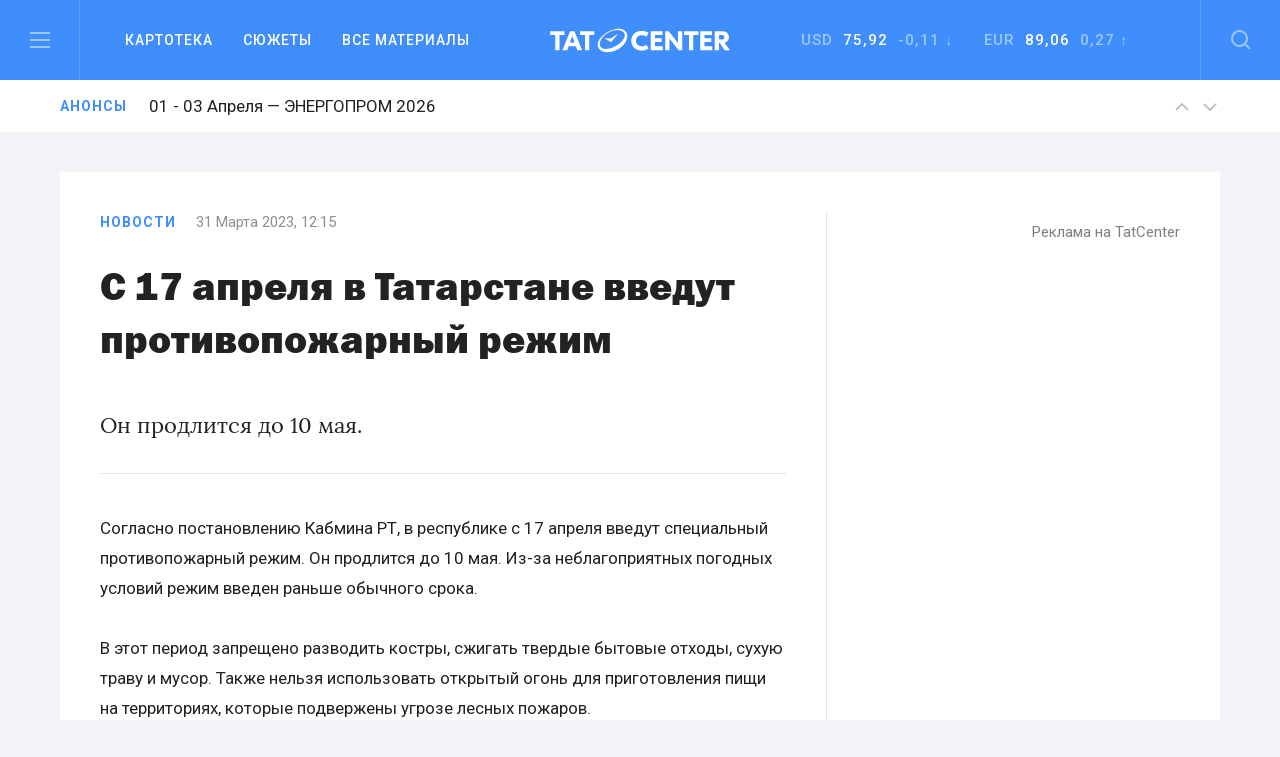

--- FILE ---
content_type: text/html; charset=utf-8
request_url: https://www.google.com/recaptcha/api2/anchor?ar=1&k=6LfRioMUAAAAAJg-Z5s5X_WkX8PHJJCBtcUiv6Wi&co=aHR0cHM6Ly90YXRjZW50ZXIucnU6NDQz&hl=en&v=PoyoqOPhxBO7pBk68S4YbpHZ&size=normal&anchor-ms=20000&execute-ms=30000&cb=akuwft70pabd
body_size: 49285
content:
<!DOCTYPE HTML><html dir="ltr" lang="en"><head><meta http-equiv="Content-Type" content="text/html; charset=UTF-8">
<meta http-equiv="X-UA-Compatible" content="IE=edge">
<title>reCAPTCHA</title>
<style type="text/css">
/* cyrillic-ext */
@font-face {
  font-family: 'Roboto';
  font-style: normal;
  font-weight: 400;
  font-stretch: 100%;
  src: url(//fonts.gstatic.com/s/roboto/v48/KFO7CnqEu92Fr1ME7kSn66aGLdTylUAMa3GUBHMdazTgWw.woff2) format('woff2');
  unicode-range: U+0460-052F, U+1C80-1C8A, U+20B4, U+2DE0-2DFF, U+A640-A69F, U+FE2E-FE2F;
}
/* cyrillic */
@font-face {
  font-family: 'Roboto';
  font-style: normal;
  font-weight: 400;
  font-stretch: 100%;
  src: url(//fonts.gstatic.com/s/roboto/v48/KFO7CnqEu92Fr1ME7kSn66aGLdTylUAMa3iUBHMdazTgWw.woff2) format('woff2');
  unicode-range: U+0301, U+0400-045F, U+0490-0491, U+04B0-04B1, U+2116;
}
/* greek-ext */
@font-face {
  font-family: 'Roboto';
  font-style: normal;
  font-weight: 400;
  font-stretch: 100%;
  src: url(//fonts.gstatic.com/s/roboto/v48/KFO7CnqEu92Fr1ME7kSn66aGLdTylUAMa3CUBHMdazTgWw.woff2) format('woff2');
  unicode-range: U+1F00-1FFF;
}
/* greek */
@font-face {
  font-family: 'Roboto';
  font-style: normal;
  font-weight: 400;
  font-stretch: 100%;
  src: url(//fonts.gstatic.com/s/roboto/v48/KFO7CnqEu92Fr1ME7kSn66aGLdTylUAMa3-UBHMdazTgWw.woff2) format('woff2');
  unicode-range: U+0370-0377, U+037A-037F, U+0384-038A, U+038C, U+038E-03A1, U+03A3-03FF;
}
/* math */
@font-face {
  font-family: 'Roboto';
  font-style: normal;
  font-weight: 400;
  font-stretch: 100%;
  src: url(//fonts.gstatic.com/s/roboto/v48/KFO7CnqEu92Fr1ME7kSn66aGLdTylUAMawCUBHMdazTgWw.woff2) format('woff2');
  unicode-range: U+0302-0303, U+0305, U+0307-0308, U+0310, U+0312, U+0315, U+031A, U+0326-0327, U+032C, U+032F-0330, U+0332-0333, U+0338, U+033A, U+0346, U+034D, U+0391-03A1, U+03A3-03A9, U+03B1-03C9, U+03D1, U+03D5-03D6, U+03F0-03F1, U+03F4-03F5, U+2016-2017, U+2034-2038, U+203C, U+2040, U+2043, U+2047, U+2050, U+2057, U+205F, U+2070-2071, U+2074-208E, U+2090-209C, U+20D0-20DC, U+20E1, U+20E5-20EF, U+2100-2112, U+2114-2115, U+2117-2121, U+2123-214F, U+2190, U+2192, U+2194-21AE, U+21B0-21E5, U+21F1-21F2, U+21F4-2211, U+2213-2214, U+2216-22FF, U+2308-230B, U+2310, U+2319, U+231C-2321, U+2336-237A, U+237C, U+2395, U+239B-23B7, U+23D0, U+23DC-23E1, U+2474-2475, U+25AF, U+25B3, U+25B7, U+25BD, U+25C1, U+25CA, U+25CC, U+25FB, U+266D-266F, U+27C0-27FF, U+2900-2AFF, U+2B0E-2B11, U+2B30-2B4C, U+2BFE, U+3030, U+FF5B, U+FF5D, U+1D400-1D7FF, U+1EE00-1EEFF;
}
/* symbols */
@font-face {
  font-family: 'Roboto';
  font-style: normal;
  font-weight: 400;
  font-stretch: 100%;
  src: url(//fonts.gstatic.com/s/roboto/v48/KFO7CnqEu92Fr1ME7kSn66aGLdTylUAMaxKUBHMdazTgWw.woff2) format('woff2');
  unicode-range: U+0001-000C, U+000E-001F, U+007F-009F, U+20DD-20E0, U+20E2-20E4, U+2150-218F, U+2190, U+2192, U+2194-2199, U+21AF, U+21E6-21F0, U+21F3, U+2218-2219, U+2299, U+22C4-22C6, U+2300-243F, U+2440-244A, U+2460-24FF, U+25A0-27BF, U+2800-28FF, U+2921-2922, U+2981, U+29BF, U+29EB, U+2B00-2BFF, U+4DC0-4DFF, U+FFF9-FFFB, U+10140-1018E, U+10190-1019C, U+101A0, U+101D0-101FD, U+102E0-102FB, U+10E60-10E7E, U+1D2C0-1D2D3, U+1D2E0-1D37F, U+1F000-1F0FF, U+1F100-1F1AD, U+1F1E6-1F1FF, U+1F30D-1F30F, U+1F315, U+1F31C, U+1F31E, U+1F320-1F32C, U+1F336, U+1F378, U+1F37D, U+1F382, U+1F393-1F39F, U+1F3A7-1F3A8, U+1F3AC-1F3AF, U+1F3C2, U+1F3C4-1F3C6, U+1F3CA-1F3CE, U+1F3D4-1F3E0, U+1F3ED, U+1F3F1-1F3F3, U+1F3F5-1F3F7, U+1F408, U+1F415, U+1F41F, U+1F426, U+1F43F, U+1F441-1F442, U+1F444, U+1F446-1F449, U+1F44C-1F44E, U+1F453, U+1F46A, U+1F47D, U+1F4A3, U+1F4B0, U+1F4B3, U+1F4B9, U+1F4BB, U+1F4BF, U+1F4C8-1F4CB, U+1F4D6, U+1F4DA, U+1F4DF, U+1F4E3-1F4E6, U+1F4EA-1F4ED, U+1F4F7, U+1F4F9-1F4FB, U+1F4FD-1F4FE, U+1F503, U+1F507-1F50B, U+1F50D, U+1F512-1F513, U+1F53E-1F54A, U+1F54F-1F5FA, U+1F610, U+1F650-1F67F, U+1F687, U+1F68D, U+1F691, U+1F694, U+1F698, U+1F6AD, U+1F6B2, U+1F6B9-1F6BA, U+1F6BC, U+1F6C6-1F6CF, U+1F6D3-1F6D7, U+1F6E0-1F6EA, U+1F6F0-1F6F3, U+1F6F7-1F6FC, U+1F700-1F7FF, U+1F800-1F80B, U+1F810-1F847, U+1F850-1F859, U+1F860-1F887, U+1F890-1F8AD, U+1F8B0-1F8BB, U+1F8C0-1F8C1, U+1F900-1F90B, U+1F93B, U+1F946, U+1F984, U+1F996, U+1F9E9, U+1FA00-1FA6F, U+1FA70-1FA7C, U+1FA80-1FA89, U+1FA8F-1FAC6, U+1FACE-1FADC, U+1FADF-1FAE9, U+1FAF0-1FAF8, U+1FB00-1FBFF;
}
/* vietnamese */
@font-face {
  font-family: 'Roboto';
  font-style: normal;
  font-weight: 400;
  font-stretch: 100%;
  src: url(//fonts.gstatic.com/s/roboto/v48/KFO7CnqEu92Fr1ME7kSn66aGLdTylUAMa3OUBHMdazTgWw.woff2) format('woff2');
  unicode-range: U+0102-0103, U+0110-0111, U+0128-0129, U+0168-0169, U+01A0-01A1, U+01AF-01B0, U+0300-0301, U+0303-0304, U+0308-0309, U+0323, U+0329, U+1EA0-1EF9, U+20AB;
}
/* latin-ext */
@font-face {
  font-family: 'Roboto';
  font-style: normal;
  font-weight: 400;
  font-stretch: 100%;
  src: url(//fonts.gstatic.com/s/roboto/v48/KFO7CnqEu92Fr1ME7kSn66aGLdTylUAMa3KUBHMdazTgWw.woff2) format('woff2');
  unicode-range: U+0100-02BA, U+02BD-02C5, U+02C7-02CC, U+02CE-02D7, U+02DD-02FF, U+0304, U+0308, U+0329, U+1D00-1DBF, U+1E00-1E9F, U+1EF2-1EFF, U+2020, U+20A0-20AB, U+20AD-20C0, U+2113, U+2C60-2C7F, U+A720-A7FF;
}
/* latin */
@font-face {
  font-family: 'Roboto';
  font-style: normal;
  font-weight: 400;
  font-stretch: 100%;
  src: url(//fonts.gstatic.com/s/roboto/v48/KFO7CnqEu92Fr1ME7kSn66aGLdTylUAMa3yUBHMdazQ.woff2) format('woff2');
  unicode-range: U+0000-00FF, U+0131, U+0152-0153, U+02BB-02BC, U+02C6, U+02DA, U+02DC, U+0304, U+0308, U+0329, U+2000-206F, U+20AC, U+2122, U+2191, U+2193, U+2212, U+2215, U+FEFF, U+FFFD;
}
/* cyrillic-ext */
@font-face {
  font-family: 'Roboto';
  font-style: normal;
  font-weight: 500;
  font-stretch: 100%;
  src: url(//fonts.gstatic.com/s/roboto/v48/KFO7CnqEu92Fr1ME7kSn66aGLdTylUAMa3GUBHMdazTgWw.woff2) format('woff2');
  unicode-range: U+0460-052F, U+1C80-1C8A, U+20B4, U+2DE0-2DFF, U+A640-A69F, U+FE2E-FE2F;
}
/* cyrillic */
@font-face {
  font-family: 'Roboto';
  font-style: normal;
  font-weight: 500;
  font-stretch: 100%;
  src: url(//fonts.gstatic.com/s/roboto/v48/KFO7CnqEu92Fr1ME7kSn66aGLdTylUAMa3iUBHMdazTgWw.woff2) format('woff2');
  unicode-range: U+0301, U+0400-045F, U+0490-0491, U+04B0-04B1, U+2116;
}
/* greek-ext */
@font-face {
  font-family: 'Roboto';
  font-style: normal;
  font-weight: 500;
  font-stretch: 100%;
  src: url(//fonts.gstatic.com/s/roboto/v48/KFO7CnqEu92Fr1ME7kSn66aGLdTylUAMa3CUBHMdazTgWw.woff2) format('woff2');
  unicode-range: U+1F00-1FFF;
}
/* greek */
@font-face {
  font-family: 'Roboto';
  font-style: normal;
  font-weight: 500;
  font-stretch: 100%;
  src: url(//fonts.gstatic.com/s/roboto/v48/KFO7CnqEu92Fr1ME7kSn66aGLdTylUAMa3-UBHMdazTgWw.woff2) format('woff2');
  unicode-range: U+0370-0377, U+037A-037F, U+0384-038A, U+038C, U+038E-03A1, U+03A3-03FF;
}
/* math */
@font-face {
  font-family: 'Roboto';
  font-style: normal;
  font-weight: 500;
  font-stretch: 100%;
  src: url(//fonts.gstatic.com/s/roboto/v48/KFO7CnqEu92Fr1ME7kSn66aGLdTylUAMawCUBHMdazTgWw.woff2) format('woff2');
  unicode-range: U+0302-0303, U+0305, U+0307-0308, U+0310, U+0312, U+0315, U+031A, U+0326-0327, U+032C, U+032F-0330, U+0332-0333, U+0338, U+033A, U+0346, U+034D, U+0391-03A1, U+03A3-03A9, U+03B1-03C9, U+03D1, U+03D5-03D6, U+03F0-03F1, U+03F4-03F5, U+2016-2017, U+2034-2038, U+203C, U+2040, U+2043, U+2047, U+2050, U+2057, U+205F, U+2070-2071, U+2074-208E, U+2090-209C, U+20D0-20DC, U+20E1, U+20E5-20EF, U+2100-2112, U+2114-2115, U+2117-2121, U+2123-214F, U+2190, U+2192, U+2194-21AE, U+21B0-21E5, U+21F1-21F2, U+21F4-2211, U+2213-2214, U+2216-22FF, U+2308-230B, U+2310, U+2319, U+231C-2321, U+2336-237A, U+237C, U+2395, U+239B-23B7, U+23D0, U+23DC-23E1, U+2474-2475, U+25AF, U+25B3, U+25B7, U+25BD, U+25C1, U+25CA, U+25CC, U+25FB, U+266D-266F, U+27C0-27FF, U+2900-2AFF, U+2B0E-2B11, U+2B30-2B4C, U+2BFE, U+3030, U+FF5B, U+FF5D, U+1D400-1D7FF, U+1EE00-1EEFF;
}
/* symbols */
@font-face {
  font-family: 'Roboto';
  font-style: normal;
  font-weight: 500;
  font-stretch: 100%;
  src: url(//fonts.gstatic.com/s/roboto/v48/KFO7CnqEu92Fr1ME7kSn66aGLdTylUAMaxKUBHMdazTgWw.woff2) format('woff2');
  unicode-range: U+0001-000C, U+000E-001F, U+007F-009F, U+20DD-20E0, U+20E2-20E4, U+2150-218F, U+2190, U+2192, U+2194-2199, U+21AF, U+21E6-21F0, U+21F3, U+2218-2219, U+2299, U+22C4-22C6, U+2300-243F, U+2440-244A, U+2460-24FF, U+25A0-27BF, U+2800-28FF, U+2921-2922, U+2981, U+29BF, U+29EB, U+2B00-2BFF, U+4DC0-4DFF, U+FFF9-FFFB, U+10140-1018E, U+10190-1019C, U+101A0, U+101D0-101FD, U+102E0-102FB, U+10E60-10E7E, U+1D2C0-1D2D3, U+1D2E0-1D37F, U+1F000-1F0FF, U+1F100-1F1AD, U+1F1E6-1F1FF, U+1F30D-1F30F, U+1F315, U+1F31C, U+1F31E, U+1F320-1F32C, U+1F336, U+1F378, U+1F37D, U+1F382, U+1F393-1F39F, U+1F3A7-1F3A8, U+1F3AC-1F3AF, U+1F3C2, U+1F3C4-1F3C6, U+1F3CA-1F3CE, U+1F3D4-1F3E0, U+1F3ED, U+1F3F1-1F3F3, U+1F3F5-1F3F7, U+1F408, U+1F415, U+1F41F, U+1F426, U+1F43F, U+1F441-1F442, U+1F444, U+1F446-1F449, U+1F44C-1F44E, U+1F453, U+1F46A, U+1F47D, U+1F4A3, U+1F4B0, U+1F4B3, U+1F4B9, U+1F4BB, U+1F4BF, U+1F4C8-1F4CB, U+1F4D6, U+1F4DA, U+1F4DF, U+1F4E3-1F4E6, U+1F4EA-1F4ED, U+1F4F7, U+1F4F9-1F4FB, U+1F4FD-1F4FE, U+1F503, U+1F507-1F50B, U+1F50D, U+1F512-1F513, U+1F53E-1F54A, U+1F54F-1F5FA, U+1F610, U+1F650-1F67F, U+1F687, U+1F68D, U+1F691, U+1F694, U+1F698, U+1F6AD, U+1F6B2, U+1F6B9-1F6BA, U+1F6BC, U+1F6C6-1F6CF, U+1F6D3-1F6D7, U+1F6E0-1F6EA, U+1F6F0-1F6F3, U+1F6F7-1F6FC, U+1F700-1F7FF, U+1F800-1F80B, U+1F810-1F847, U+1F850-1F859, U+1F860-1F887, U+1F890-1F8AD, U+1F8B0-1F8BB, U+1F8C0-1F8C1, U+1F900-1F90B, U+1F93B, U+1F946, U+1F984, U+1F996, U+1F9E9, U+1FA00-1FA6F, U+1FA70-1FA7C, U+1FA80-1FA89, U+1FA8F-1FAC6, U+1FACE-1FADC, U+1FADF-1FAE9, U+1FAF0-1FAF8, U+1FB00-1FBFF;
}
/* vietnamese */
@font-face {
  font-family: 'Roboto';
  font-style: normal;
  font-weight: 500;
  font-stretch: 100%;
  src: url(//fonts.gstatic.com/s/roboto/v48/KFO7CnqEu92Fr1ME7kSn66aGLdTylUAMa3OUBHMdazTgWw.woff2) format('woff2');
  unicode-range: U+0102-0103, U+0110-0111, U+0128-0129, U+0168-0169, U+01A0-01A1, U+01AF-01B0, U+0300-0301, U+0303-0304, U+0308-0309, U+0323, U+0329, U+1EA0-1EF9, U+20AB;
}
/* latin-ext */
@font-face {
  font-family: 'Roboto';
  font-style: normal;
  font-weight: 500;
  font-stretch: 100%;
  src: url(//fonts.gstatic.com/s/roboto/v48/KFO7CnqEu92Fr1ME7kSn66aGLdTylUAMa3KUBHMdazTgWw.woff2) format('woff2');
  unicode-range: U+0100-02BA, U+02BD-02C5, U+02C7-02CC, U+02CE-02D7, U+02DD-02FF, U+0304, U+0308, U+0329, U+1D00-1DBF, U+1E00-1E9F, U+1EF2-1EFF, U+2020, U+20A0-20AB, U+20AD-20C0, U+2113, U+2C60-2C7F, U+A720-A7FF;
}
/* latin */
@font-face {
  font-family: 'Roboto';
  font-style: normal;
  font-weight: 500;
  font-stretch: 100%;
  src: url(//fonts.gstatic.com/s/roboto/v48/KFO7CnqEu92Fr1ME7kSn66aGLdTylUAMa3yUBHMdazQ.woff2) format('woff2');
  unicode-range: U+0000-00FF, U+0131, U+0152-0153, U+02BB-02BC, U+02C6, U+02DA, U+02DC, U+0304, U+0308, U+0329, U+2000-206F, U+20AC, U+2122, U+2191, U+2193, U+2212, U+2215, U+FEFF, U+FFFD;
}
/* cyrillic-ext */
@font-face {
  font-family: 'Roboto';
  font-style: normal;
  font-weight: 900;
  font-stretch: 100%;
  src: url(//fonts.gstatic.com/s/roboto/v48/KFO7CnqEu92Fr1ME7kSn66aGLdTylUAMa3GUBHMdazTgWw.woff2) format('woff2');
  unicode-range: U+0460-052F, U+1C80-1C8A, U+20B4, U+2DE0-2DFF, U+A640-A69F, U+FE2E-FE2F;
}
/* cyrillic */
@font-face {
  font-family: 'Roboto';
  font-style: normal;
  font-weight: 900;
  font-stretch: 100%;
  src: url(//fonts.gstatic.com/s/roboto/v48/KFO7CnqEu92Fr1ME7kSn66aGLdTylUAMa3iUBHMdazTgWw.woff2) format('woff2');
  unicode-range: U+0301, U+0400-045F, U+0490-0491, U+04B0-04B1, U+2116;
}
/* greek-ext */
@font-face {
  font-family: 'Roboto';
  font-style: normal;
  font-weight: 900;
  font-stretch: 100%;
  src: url(//fonts.gstatic.com/s/roboto/v48/KFO7CnqEu92Fr1ME7kSn66aGLdTylUAMa3CUBHMdazTgWw.woff2) format('woff2');
  unicode-range: U+1F00-1FFF;
}
/* greek */
@font-face {
  font-family: 'Roboto';
  font-style: normal;
  font-weight: 900;
  font-stretch: 100%;
  src: url(//fonts.gstatic.com/s/roboto/v48/KFO7CnqEu92Fr1ME7kSn66aGLdTylUAMa3-UBHMdazTgWw.woff2) format('woff2');
  unicode-range: U+0370-0377, U+037A-037F, U+0384-038A, U+038C, U+038E-03A1, U+03A3-03FF;
}
/* math */
@font-face {
  font-family: 'Roboto';
  font-style: normal;
  font-weight: 900;
  font-stretch: 100%;
  src: url(//fonts.gstatic.com/s/roboto/v48/KFO7CnqEu92Fr1ME7kSn66aGLdTylUAMawCUBHMdazTgWw.woff2) format('woff2');
  unicode-range: U+0302-0303, U+0305, U+0307-0308, U+0310, U+0312, U+0315, U+031A, U+0326-0327, U+032C, U+032F-0330, U+0332-0333, U+0338, U+033A, U+0346, U+034D, U+0391-03A1, U+03A3-03A9, U+03B1-03C9, U+03D1, U+03D5-03D6, U+03F0-03F1, U+03F4-03F5, U+2016-2017, U+2034-2038, U+203C, U+2040, U+2043, U+2047, U+2050, U+2057, U+205F, U+2070-2071, U+2074-208E, U+2090-209C, U+20D0-20DC, U+20E1, U+20E5-20EF, U+2100-2112, U+2114-2115, U+2117-2121, U+2123-214F, U+2190, U+2192, U+2194-21AE, U+21B0-21E5, U+21F1-21F2, U+21F4-2211, U+2213-2214, U+2216-22FF, U+2308-230B, U+2310, U+2319, U+231C-2321, U+2336-237A, U+237C, U+2395, U+239B-23B7, U+23D0, U+23DC-23E1, U+2474-2475, U+25AF, U+25B3, U+25B7, U+25BD, U+25C1, U+25CA, U+25CC, U+25FB, U+266D-266F, U+27C0-27FF, U+2900-2AFF, U+2B0E-2B11, U+2B30-2B4C, U+2BFE, U+3030, U+FF5B, U+FF5D, U+1D400-1D7FF, U+1EE00-1EEFF;
}
/* symbols */
@font-face {
  font-family: 'Roboto';
  font-style: normal;
  font-weight: 900;
  font-stretch: 100%;
  src: url(//fonts.gstatic.com/s/roboto/v48/KFO7CnqEu92Fr1ME7kSn66aGLdTylUAMaxKUBHMdazTgWw.woff2) format('woff2');
  unicode-range: U+0001-000C, U+000E-001F, U+007F-009F, U+20DD-20E0, U+20E2-20E4, U+2150-218F, U+2190, U+2192, U+2194-2199, U+21AF, U+21E6-21F0, U+21F3, U+2218-2219, U+2299, U+22C4-22C6, U+2300-243F, U+2440-244A, U+2460-24FF, U+25A0-27BF, U+2800-28FF, U+2921-2922, U+2981, U+29BF, U+29EB, U+2B00-2BFF, U+4DC0-4DFF, U+FFF9-FFFB, U+10140-1018E, U+10190-1019C, U+101A0, U+101D0-101FD, U+102E0-102FB, U+10E60-10E7E, U+1D2C0-1D2D3, U+1D2E0-1D37F, U+1F000-1F0FF, U+1F100-1F1AD, U+1F1E6-1F1FF, U+1F30D-1F30F, U+1F315, U+1F31C, U+1F31E, U+1F320-1F32C, U+1F336, U+1F378, U+1F37D, U+1F382, U+1F393-1F39F, U+1F3A7-1F3A8, U+1F3AC-1F3AF, U+1F3C2, U+1F3C4-1F3C6, U+1F3CA-1F3CE, U+1F3D4-1F3E0, U+1F3ED, U+1F3F1-1F3F3, U+1F3F5-1F3F7, U+1F408, U+1F415, U+1F41F, U+1F426, U+1F43F, U+1F441-1F442, U+1F444, U+1F446-1F449, U+1F44C-1F44E, U+1F453, U+1F46A, U+1F47D, U+1F4A3, U+1F4B0, U+1F4B3, U+1F4B9, U+1F4BB, U+1F4BF, U+1F4C8-1F4CB, U+1F4D6, U+1F4DA, U+1F4DF, U+1F4E3-1F4E6, U+1F4EA-1F4ED, U+1F4F7, U+1F4F9-1F4FB, U+1F4FD-1F4FE, U+1F503, U+1F507-1F50B, U+1F50D, U+1F512-1F513, U+1F53E-1F54A, U+1F54F-1F5FA, U+1F610, U+1F650-1F67F, U+1F687, U+1F68D, U+1F691, U+1F694, U+1F698, U+1F6AD, U+1F6B2, U+1F6B9-1F6BA, U+1F6BC, U+1F6C6-1F6CF, U+1F6D3-1F6D7, U+1F6E0-1F6EA, U+1F6F0-1F6F3, U+1F6F7-1F6FC, U+1F700-1F7FF, U+1F800-1F80B, U+1F810-1F847, U+1F850-1F859, U+1F860-1F887, U+1F890-1F8AD, U+1F8B0-1F8BB, U+1F8C0-1F8C1, U+1F900-1F90B, U+1F93B, U+1F946, U+1F984, U+1F996, U+1F9E9, U+1FA00-1FA6F, U+1FA70-1FA7C, U+1FA80-1FA89, U+1FA8F-1FAC6, U+1FACE-1FADC, U+1FADF-1FAE9, U+1FAF0-1FAF8, U+1FB00-1FBFF;
}
/* vietnamese */
@font-face {
  font-family: 'Roboto';
  font-style: normal;
  font-weight: 900;
  font-stretch: 100%;
  src: url(//fonts.gstatic.com/s/roboto/v48/KFO7CnqEu92Fr1ME7kSn66aGLdTylUAMa3OUBHMdazTgWw.woff2) format('woff2');
  unicode-range: U+0102-0103, U+0110-0111, U+0128-0129, U+0168-0169, U+01A0-01A1, U+01AF-01B0, U+0300-0301, U+0303-0304, U+0308-0309, U+0323, U+0329, U+1EA0-1EF9, U+20AB;
}
/* latin-ext */
@font-face {
  font-family: 'Roboto';
  font-style: normal;
  font-weight: 900;
  font-stretch: 100%;
  src: url(//fonts.gstatic.com/s/roboto/v48/KFO7CnqEu92Fr1ME7kSn66aGLdTylUAMa3KUBHMdazTgWw.woff2) format('woff2');
  unicode-range: U+0100-02BA, U+02BD-02C5, U+02C7-02CC, U+02CE-02D7, U+02DD-02FF, U+0304, U+0308, U+0329, U+1D00-1DBF, U+1E00-1E9F, U+1EF2-1EFF, U+2020, U+20A0-20AB, U+20AD-20C0, U+2113, U+2C60-2C7F, U+A720-A7FF;
}
/* latin */
@font-face {
  font-family: 'Roboto';
  font-style: normal;
  font-weight: 900;
  font-stretch: 100%;
  src: url(//fonts.gstatic.com/s/roboto/v48/KFO7CnqEu92Fr1ME7kSn66aGLdTylUAMa3yUBHMdazQ.woff2) format('woff2');
  unicode-range: U+0000-00FF, U+0131, U+0152-0153, U+02BB-02BC, U+02C6, U+02DA, U+02DC, U+0304, U+0308, U+0329, U+2000-206F, U+20AC, U+2122, U+2191, U+2193, U+2212, U+2215, U+FEFF, U+FFFD;
}

</style>
<link rel="stylesheet" type="text/css" href="https://www.gstatic.com/recaptcha/releases/PoyoqOPhxBO7pBk68S4YbpHZ/styles__ltr.css">
<script nonce="Y2TQUJc5j7YJBn2z8r9udQ" type="text/javascript">window['__recaptcha_api'] = 'https://www.google.com/recaptcha/api2/';</script>
<script type="text/javascript" src="https://www.gstatic.com/recaptcha/releases/PoyoqOPhxBO7pBk68S4YbpHZ/recaptcha__en.js" nonce="Y2TQUJc5j7YJBn2z8r9udQ">
      
    </script></head>
<body><div id="rc-anchor-alert" class="rc-anchor-alert"></div>
<input type="hidden" id="recaptcha-token" value="[base64]">
<script type="text/javascript" nonce="Y2TQUJc5j7YJBn2z8r9udQ">
      recaptcha.anchor.Main.init("[\x22ainput\x22,[\x22bgdata\x22,\x22\x22,\[base64]/[base64]/[base64]/[base64]/[base64]/UltsKytdPUU6KEU8MjA0OD9SW2wrK109RT4+NnwxOTI6KChFJjY0NTEyKT09NTUyOTYmJk0rMTxjLmxlbmd0aCYmKGMuY2hhckNvZGVBdChNKzEpJjY0NTEyKT09NTYzMjA/[base64]/[base64]/[base64]/[base64]/[base64]/[base64]/[base64]\x22,\[base64]\\u003d\x22,\[base64]/cMOgN1vDkMOCw4vDiVwWMsOrwr7Du3zCs0leN8KnRmrDjsKsch7CozrDlsKgH8OGwpBhER3CjyTCqhZ/w5TDnHzDvMO+wqIoKy5/[base64]/DhsO9wo8+Q0klwqvCkm4dF3I4wpR6XsKUb8OMOnNbWMOuASLDnH3CnRM0EjJLS8OCw7bCq1dmw4M2GkcTwqNnbEvCiBXCl8O/[base64]/CkBzCjsK3w6bCllFZQsO3w4TCv8KMS8OXw7vCukFbw4TCm2A8w7h5McKZC1rCo3diXMO2KMKtGsK+w4shwpsFQ8OYw7/[base64]/CpsOSHknCuGzDtcOtUsKSw5lQwpHCpMKfwqZYw4QKUhsyw53DicO9DMOOw6xowq/DrlPClQvCiMONw4fDmMO0K8K2wocywpvCm8OYw5ZrwrfDngTDmhPDhDUewoDCkWnCozp1YMO1BMO0w6hlw6XDrsK/ZcKUMHNLbsOJw67DvsOLw4HDtMKXwo/CisOOZ8OCfQnCuHjDvcKiwpnCkcODw7jCssOUE8Ogw4sCUWdMc0LDo8KhHMOmwp5Zw5Q9w4HDvcK+w6cOwpTCn8KEUcOew5xZwrALI8OIZSjCjUnCt1Rlw4/CpsKfPCvCkWFPYWzCvcKWVcOSwqFsw5vDlMOFDBJ8CMOrFhJkY8OjVVzDoioyw6fChWdAwrXCuDHClR01wrQbwpvDpsOcwqvCrFIZasO4acKjXRVzZBfDqzzCqMKrwrDDlD1bw6LCicK0OsOfL8Ogd8K2wp/Cuk3DpcOuw6ppw69HwrHCniLDvCcWP8OGw4HCk8Kww5o9VMOvwrrCucOGNwjDsTrDtD/[base64]/DnlVaw5wiG8O0wpxtc8O7SgB6wpI9wqdewqbDqXrDhCbDpFDDlnoyZSxLJMKccxjCtcO1woRXCsOtLsOnw7bCsFjCt8O2WcOVw507wqUQNiE7w6JPwoAYOcOaRMOmeltNwrjDkMOuwqzCr8OPIsOWw7XDvMO1bsKPLnXDrifCrR/Ci3rDkMOIwoLDsMO5w6LCvwJaEwAlWsK8w4TClyd/wqN1TRLDlDXDncO8woXCszDDvnLCjMKiw4LDt8K6w5fDpgUqfcO3YMKOMQ7CjhvDnmrDoMOWZh/Clzllwol/w6fCuMKQJF16wqQWw5bCtEvDrG7DkBzDjMOkWy3CjWEcK20Rw4Zcw4PCncOjdjhIw6ATTW4IT38oThXDjsKqwpXDt3jDlGdhGyptwoDDhkDDtw/CosK4GFnDsMKxZBrCucKpOTMaUS13BnJTNFTCoB5XwqtHwp4FFsORacKcwoTDgidNPcO6fE7CmcKfwqfCt8OewqfDmcO1w7PDtSXDvcK+LsKOwpJPwoHCo07DlRvDhwAfw4VpccOkVlrDrsKpw7tlc8O4HgbCklIew5PDq8KdRcK/wrozNMK/[base64]/Drx5qGVciw5ddw7jDs8O/DcK6wo/Cu8OkAcORH8Ocwr06w7XCqlNSwqdfwpQwAcKVwpDCnsOmUG3CrcOTwoxpMsOjwrDCm8KeD8KBwpdJb3bDr0smw4vCoTjDl8OhKMO0bi0iwr/DmSUfwrU8U8OxNxDDscOjw5d+wpXCtcOADcONw7oaLcKGEcOww6EKw6Vfw6nDssOXwog+w4LChcKswoPDqMKwE8OOw7otQgxUdsKmFVvCjm3DpDnDkcKOJlY/woggw5Azwq/Dlg8aw4nDp8K/[base64]/[base64]/CoMOXwqrDosO1MG1hwoLDrn/DlAIaw4whwohlwonCpk4Hw5wmw7FWw5zCosOXwpccKFF8EHhxDnrDvU7CiMO2wpZjw5RzA8Onwr1BTi9ew6YEw5zDr8K3wptrBlnDoMKpPMOkbMKgw5PCsMO5AU3DnSMyI8KtY8OJworCv3gxNw4PNcO+c8KhLsKtwoNkwo3CkcKcJz/DmsKrwqNTw4Mvw7/Dl1sew7ZCVVohwofCvB0pJzhfw7/Dnk0ISErCrMK8Z0XCmcOswok+w61nRsOYRztWQMOIK1hmw49Jwrs0w6bDrsOqwpIlCiRBwo1HO8OTwqzCl2JgTDdDw7BRI3PCtcKywqtAwrVFwqHDssKrwr0fw4tBwobDhsKNw7/CkmnDksKjUA1JH3tBw5NZw75KWcOKw7rDoHAuEhzDkMKnwpJjwpRzScKcw7o3ZXPCnAd3wr4twpfChTDDmSMHw4nDil/CphXCv8Ozw4EmDCcMw4VtK8KFUsKHw7HDlVvCswjCoDLDkcOzw5HCgcKUYMKzWsOaw4xVwrkDPFNQfsOkFcOewpUXSn1jKU5/W8KyE1leUQDDs8OXwp8GwrYrCRvDiMOGesKdJMK9w6bDjcKzODV0w4jCsgpawr1bD8KgfsKBwo/Cul/ClMOqM8KCwoJDQS/DksOfwqJDw58GwqTCvsO5Q8KrTBZUBsKNw4nCusObwoIqaMObw4fDhcK1YnB9ccKsw4MVwqQvS8OUw40kw60oR8Kawocjw5B6BcOfw7wowpnDkXPDqAfCgMO0w6oJwpTCjD/DnEctfMKww5wzwoXCvsKcwoXCszjDo8KcwrxwShHCuMKWw5HCqWjDvcOnwobDrhnCqMKXdMOveGgGNF3DkCjCkMKbacKHMcKfeVQ6ZA5Zw64Pw5bCgMKMFcOJA8Kbw6ZkbAN0wo5EFgXDkjN/[base64]/w5JAU1nDh8OYw4x+PWhfKsKMw7JrDMK4w6ddE2gmMGjDhAIKBcOlwrBEwqHCoXrCoMOCwp5gE8KhYHpEPlA9wq7CvMORQcKow4DDgjp1ZkTCj2Uqw4hyw63CoTpdXjpGwq3ChiMUWWwbNMKgFsKmw6Zmw4jDiDfCo0N1w5LCniwIw4vCnyEsMsOUwqR0w6XDq8O1w6/Ci8KhHsOyw6zDsXcGw55Nwo5PAMKPL8K7wp8rSMKUwq8Rwq80YMOiw5cKGRzCl8Oywpk/w5AeHcKnZcO8wrHCicKcZTR6NgPCjQTCjwTDucKRfMK+wrzCn8ODIichAT3CulkTKx4jAsKGw49rwqwbdzAVEsO2w5wLc8KtwoBXW8Olw50hw47CjTnCpjJRCsKqwqnCvcKlw4jDisOiw6XDj8Kjw5/[base64]/CucOiwosqe8KpGx/[base64]/DglUgPhjDi8OUTj1jMDIAwqxDw60pV8KqdcOlcwcbRijCrcK7JUoLwrlSw7NMIcKSY0Vuwr/DlQ52w5nCkHpBwpHCqsKKaw5/[base64]/DmMK3wrDCmhk8w5B7w5jDkTTDmsO6JlNjOys5w4tDY8Kfw5VzYlzDlsKcwpvDsn06E8KCLsKCw5wgw60xIsKoF0TDnXAQfMKRw7VWwpJZbHBowoE4flLDqBDDscKfwp9vGMKnUmnDh8Oqw6vCnw7CtsK0w7bCqcOxY8OdclXCpsKPwqbCh10pYX/Cu0zDmiLCucKeW1x7dcKGJ8KTHGooU24Qw5UBSVTCgHZfI2YHD8KNQWHCvcO2woPDjAgUE8KXYznCuwbDvMK+InR9w453EHvCpCcowqrDt0vDvcKSbXjCscOtw7xhLcK1HMKmR2PCjjMFwofDih/CkMKSw53DlcK6EEB7wrhxwq80N8K+J8O7wq3CgElEw5nDlxkWw5XDu1rDu18/wp9aQMKKccOowqQPJArCkhIILMK9IUTChMK1w6Yewp5kw5AwwobDqsK5w4fCmh/DtVZFHsO8VmJAS3HDuyR3wqDCgxLCl8OfQio3w5ViFkF1woLCv8OwJhfDjmFxCsOfccKRUcKeLMO9w4xwwqfCoXobLlHCg3HCqWfDh1ZyasO/woJiNcKMOAIhw4zDvMOgPgZSX8OXe8KLwoDClXzCkwIHJWUjwp3ChEPDtEzDnFhbLjdpw63Cn2HDrsOiw5ADw4hTWn1ow5ovE29UGMOVw48XwpQAw6FxwrLDocKzw7jDoQXDhg/Dl8KkRRh5b2zCuMOtw7zDqXTDvnBJJS/CjMOtX8KowrFkUMKuwqjCs8KmFMOoTsKCwp51w5tGwqFqwpXCk3PCuFUSFsKvw55Bw7wNdltEwoEAwobDo8Kuw57DkmJ4JsKsw6PCsUsWwq7CoMO/[base64]/[base64]/Dm8OCZwcaw7PCi3s6flLCgsOFP8KkDDkpGsOXFMK9VwI7w6oDOR7CiBPDqXXCpcKPBcO+HMKMw5hiXGZRw51hTsOwfQULaRDCpMK1w44HEDl1wrcaw6PDrBfDl8Kkw6jDpGcWEDw/enALw4pFwq95w48HOcOzUsONbsKfZ0oaEQXCsGI4XcOqBzArwonCjylNwrbDkGrCijfDgcKwwp3ClMOzFsOxQMKwMiXDjHHCpMOjw63DjMKKNxjDv8KoT8Kmwp7DoT/DqMOlacK0CnpKYh9nLMKDwqzCslzCp8OeFMO9w73CmAbDp8OKwpQdwrsFw6YLFMOeLz7Dg8Kbw6LDi8Orw5Iaw5EILgbDrV82XMOFw4PCuWHDpMOgWMO6dcKlw4p2w7/DtRnDiH50ZcKEYMOHAW5hPMOqIsOhwrIDacOKRGXCkcOAw6PDlsONcGvDnBIGYcKgdkHDjMOPwpQyw6Z8fjUPTMOnLcKTw7zDuMOXw6XCscKnw4jCgWrCsMKZw71dBzfCq0HCo8KKfcOJw6LDu1lHw6zDjwAFwrLDvG/DoBMre8OIwqQ7w4cLw7bCksOzwovCm3N/fz3DpMOnZFhHJMKFw68ILG7CjsOHwpPCjhttw4kyeFszwrEEw7DCicKDwrNEwqDDkMOpw7ZNwpUjwqhvF0TDtjp/[base64]/[base64]/w61FYkc3wpLDs29cDsKiw6Ryw6FIw555UcKEw6XCnsK2woNvR8OwcG/DlBTCsMKCwrzDqwzCvlnDs8OQw6zCrwPCuTnDsD7CscKcwprDj8KeLsKBw518DcK7TsKtP8OVH8KewoQ0w6UHw6jClcKfw4N5K8OwwrvDphFxPMKQw5djw5QywoJAwq9oRsOXG8KoKsOJNzwSaxtkdyHDqTTDjsKGD8OgwqJSdzA9CsOxwo/[base64]/ayM5wp3CuUTDjWfCh3LCssK/w7QxwqgGw5R7cm1ScjHDsngOwrcRw454woTDky/CgHPDkcK+NghWwqHCvsKbwrrCol/[base64]/CiG/CrhhwwqfCmAHDvcKYwqcSccKBwqPDnmTCtzzDucKGwpQ0DkYTw4kawpgTccO8DMO1wqDCrw/CjnnCmsObSiNOK8Kvwq/Cv8OOwr7DocOxPzIeGh/DiyfDjsKYQnUoQMKuf8ONw4fDhcORNsOAw6kJU8KNwqBLJcO0w7jDlCRFw5DDqcKFQsO/[base64]/DtcOqwpbCpsKyOFcDF8K5wr0nwqbCowR1Qx8Jwpgow4oHGmFXKcOAw7htVUPCjV7CtwEYwo3DlMONw40WwrLDqi5Kw5jCjMKkZsK0OmEkTnw6w7bDqTvDkHdreVTDocO5Z8Kuw7kKw6MGOcKMwprCgRvDhTt6w5QhXsOgcMKQwp/CoHxEwot7WE7DvcKBw67DkVvDoMK0wq51w7dIHU7Cimp8YF3CkUPCtcKQBsKMEMKwwp3Cu8OWwoJwKMOewpgLekHDpsKnPi3CiRd7B1HDoMOlw4/DlMOzwrhBwp/[base64]/[base64]/DrjrDjndFf8Omb1NdEMKww4XCj8O6ZwLCiFrDjXrCo8KAwqRHwosaVcOkw5jDisONw4kZwohFA8OrEBtWw7YFKV/CnMOVccODw7fClWcEMl3Dk0/[base64]/[base64]/IRnDqMOyIMK2wr9ZwpzDgArCglHCmz7Cl1zCk1vDnsKqKzcgw6ZYw4pXL8K2a8KGOQBYFDnCnW/DoSHCl0XDrWbDkcO3wrJRwqTDvsK4HEvDrS/ClMKCODHClUTDsMKew7cGEMKmH1QKw4LCj2PDkQHDrcKxQMO8wqnDpCY8a1HCowDDu1DCtSoyWjHCvsOpwo8iw7fDosK2XRrCvztYGWrDi8KhwqrDplfDmcO2HxTDlcKdKVZ0w6Z9w7zDhMKUbmLCrcOfNAhfRMKkPC3DlRrDssOhAmLCswARD8KTwrrCo8KXcsOQw6/Cvh1XwrlEw6pwNSPDlcO/acKTw6xxOlNMCRlcecKNKi5uaAHDmipfFxN6woLCii/ClcKGw4nDnMOPw7AFCR3Cs8Kxw5I4fzvDjMO9XBR1woBYX2VZMsOsw5XDtMKQw4ROw7IdRCHCmAF/G8KGw7RBa8Kqw4odwo1tKsK6wrEwNSMQw6dHdMK4wpdBwq/CtcObAH7DisOTXCUFw48Ew495AyPCnsOdFXfDlx4IDh8Jdio8wrpzFH7Dlk7DrMK3EXViGsKDYcORwrNIBxHDtF3Dt2cfw6c+RW/DkcOJw4fDnTLDisOxScOhw6soKRVKEjHDtjN4wr3DmcO8PRXDhsO/LCZwEcO0w5/DjMO/w7rCoBrDssKdNWvDm8KSw6QZwrLCpSLCn8OEHcODw6MQHkIYwqDCoBB0TR7DqwE1Sj8Rw6MPw7TDo8OewrsaGWANKzE1wrLDiEDCrmJlHsK5NQfDhcOfVQzCvDnDrcKhQRslTcKIw4PDp18ww6rCkMO+TMOJw5/Cn8Ogw7oCw5rDkMKvEhTCthlaw6jDgsKdw4UHcRrDq8OdecKYw7stEMOSw73CpsOLw4LCi8KdGcOaw4TDh8KBdl4kSwtpPWEVwqY8SRhyAlQCNcKTLMOof3LDssOhAQw/[base64]/w77DgcOhw7UiwobDlsOWcjMIw7zDiTfCqifCvj4NYyY1dC8MwpLCt8Kywq49w6rCjcKdMFHDu8OVGx3CrXrCmyjDmw8Pw6g0wqjCmixBw7zCmyYRMW/Cogs6GBbDiCR8w5PCr8OBAcOjwqXCtcK5bMKfI8KNwrtow4x8wrPCjz7CsCggwrPCkxVrwqXCrCXDj8OxZsOOa3lzAMOvLCMdwrzCvcORw5NgRsK2Q3/CkzPDiGnCn8KOST5ca8O7w7TCjQTCpsOkwq7DgENeUGbDkMOAw6zCl8ORwonCpxdAw5PDmcOswrZ9w5ABw7smX3oYw4LDhcKuBgfCgsOyfhnCkl/[base64]/[base64]/JsOUSxFrXgrDgMKWwpXCqSLClsOzw4cHA8K6AsO/wrtMw67CmcKhN8KFw40qw6Egw5Z/QnLDgxtkwpNTw6IxwrrCqcODAcODw4bDjjMjw7Mwf8O/Q03ChBJKw7w4KFw3w7jCqkRZe8KnasO1I8KnFMKrU07CtRHDicOAG8KSKiDCh0nDscKTPcO+w79Zf8KDTMKTw4TDpsOfwp4KQMOjwqrDuD/[base64]/[base64]/Cm3ciwonDr0dRUzbCkcOwQUdzHsODasKCw4hwB1fDgsKrAcKGfGrDhFvCi8OOw5rCkF8iwr8cwpQDw6vDqi7Dt8K9MwB5wp80wq3Cj8K4wqfCjMOowqkuwq/Dj8Khw4bDjcKqwpbDixHCliBdJS9hw7XDncOfw5AHT0MhfSDDnS88FMKuw78ew57DhcOCw4vDq8O6wrA/wpJcK8OVwpVFw4J7IsK3worConvDisKBw73DgsKcC8KpLMKJwoxMI8OIWsO/[base64]/DlyPCisOAwrDCssO/[base64]/w4YjaxxPasO/KGTDugLDvMOxG8OrbA/Ck8O2w704wr9uwovDq8Kew6DDvnhVwpAnwpMqL8K1BsO7HjwGYcK/w4DCoiZrU0rDpsOvaT1+J8KScB85wq1DVkXDhsKkLsK6eQLDhnbDt345KsOKwrMgURcnBkfCuMOBMm7Ct8O8w6hfO8KDwpXDqcOfY8OHesKpwqbCkcK3wrLDqzBCw7XCjsKLbsKxe8KsZ8KzCDHCii/[base64]/DucK2wr7CgsKkNMOpPSltYBIDcmNZd8OAd8KXwpjClMOSwqcNw4/CucOiw4FeeMOTYsOPUcOrw40Cw6vCksO+wprDgMOuwqcfGU/Cp3DCscKCUl/Cl8KCw4/[base64]/DgE/CrGLCs8KXw6I7ED3DqCLCgjPCtMKuGsO1w41fwqcjQMKzYmE1w61HVkZ2wp7ChsOdQ8K/VwrDh2HDtMO+w7XCs3VGwpHDkinDqlYIRznCkjF5ZQbDt8OqB8OAw4Qaw59Dw78edTxeCknCosKQw7HCmX1dw7/CnzDDmRHCosKTw5kWd0sFdsKqw6/[base64]/Ds8OEcMOMf0RWS8O1w4kdwqINw5vDsUHDrwdiw7IPTmLCnMOaw6bDpcKAwrwVUXkiw4Uww4/[base64]/DhsO+wq/Ds1bDj8KIWsOBOMKXwrDCjMKQw4jCl8Kvw5fCrcORwrlpYSkywqPDkFrChzpQLcKudsK/[base64]/[base64]/w5nDpgppfMO+KDXDjsOHLhPDtkvDtkPCg8KPwpHCn8KfNi7CpsOzLSYhwrUfHRpDw78bUGLCgh7Dqh0uKcOPWsKKw6/Dl0rDk8OTw5/DpEHDr2/DnnPCl8KTw5hEw4wWWkQ7ZsK/w5bCsW/Cg8OKwp/[base64]/[base64]/w6sSP07Du8ODwqrCscOdw7Ahwpl+W1rDiy7Csx3CqcO8w4zCuiMsWsKdwqzDi1ZodDfCtXYBwrk7LcKAeQJJeCzCsmBHwpBrwqnDhDDCgkEOwoJ8FEnCvSHCvcOewpMFWEHDlcOBwrPDv8Onwo0we8KnIwLDisO2RF1Bw6FIYwJsQMOID8KlBEHDujg7HE/CiHNEw6N9F0PDoMObBMO5wp3Dg0XDjsOAw5HCv8K9GRQ2wpjCssKCwqZtwp5IA8OJNMOvb8O0w6JfwobDgi3Cn8OCHyTCt0jCgsKLegPDusODFMO3w47ChcO9wrUIwoN+blbDk8OwPGc6woLCjhbCkn7DgkkXPCwVwp/Do1IgDzrDiW7DpMKdcXdWwrB6HSYRXsKiV8OME1jCp3/DpsOqw4IiwoN9c1Upw4Q8w7jDpRrCtz9BBsKOeCIdwo9QPcKBLMOIwrTCrw9uw64Sw5/CgmDCqkDDkMK5D3nDngXCr1dLwrkhcRHCkcKzwp8yS8OSw5vDmSvCvQvDk0IsRcOWL8OQN8KWWBMpNFNSwpMNwpzCriJzB8OewpfDgcKxwrwyXMOLK8Krw4wcw7ceFMKawrzDryPDix3CrcOwRAfCtcKTOMOtwqDCmDEpRlvCrzXCtsOmw6dHFcOeG8K1wqhOw6JTWm/[base64]/DsRoUw4TCmsKLwoLCssKEacOvdDHCjcK2wpfDgMOfw6Jow6TCsAcSKFQow4HCvsKlOidjNsKhw5FtTWrCocOFEUbCq2JIwokwwot/w59OD1U7w4/Dt8KaajvDrDI3wqDCoAgpUcKewqXChcKLw4d9w6NbXMKFCmvCsx7DkGxkIMKJwrUrw77DtxA4w7YwRcKGw7zCgMKqVRTDqjMFwp/ClmAzwpVtVwTDkATCgcKkw6HCsVjDnBjDqwVVXsKcwq7DicKbw6vCvTAWw43DnMOSNgnCtsO8wqzCjsOSUTIlwozCkxZVMX8zw7DDucKMwpbCgkhnPFbDtEbDjcOZD8OeFFx/wrDDj8KVCsONwqZvw7A+w6jCsW3DrXgNH13DrsKuR8Kaw6Ycw63CtFbDrVE4w4zCgkLCpMOSG10zOgdEbk7Djn94w6/DmmjDtsOrw6fDqg/ChcOdZcKGw5/Cv8OgEsOtBiTDnis1J8OPRU3DqcOzRcKzEcKtw4fCu8KWwogFwonCgFDClBAqYXloRUPDg2nDj8OSRMO0w5jDlcK2woHCkMKLwoJxRwEMLDx2Y0cLPsO/wpPCi1LDs100w6RjwpfCh8Osw6UIw5nDrMK/WTdGw6QLacOSbTLDvsK4DsOxW24Rw67Dg1HDgsKCXT4FA8Omw7XDuhNUw4HDvMKkwpsLw67DoQ0iD8OoVsKaL2jDlMO0U3dfwpoBbcOLBBTDnEcpwqRiwqFqwpZ6QF/[base64]/DssOOcsKyUBHDhyvCnBPDmMKEwpPCj8OQw4EMwoshw6vDuWDCm8O0wo7Cp2PDpsKZHEAmwpIKw4RxXMKowrgJd8Kbw6vDjQjDpHnDkD40w45rwovDhz/[base64]/CrjwBGA52UcK4wqNPHQgvwpl+M8K3w6nCtMOXCFbDm8OBA8OJAMKwHhYMwqzCpsOtbyzCrsOQJELCscOhUcK6wrMzf2HCisK/[base64]/[base64]/Cn8KRZ13CpcKyPsKXLRTDrEYxBwHCnsOQbwUjacKrEDDDiMKzD8OQfSfDjjUxw4/Dn8K4L8Onwo/DojDCnsKSRlfCqkF0w7lewq0bwp5EVsKRNX4EDTNAw7VfMSzDt8K2ecO2woPDncKrwr1eNC3DtXrCvEBWZlbDiMO+asOxwq8yb8OtO8K3X8KLw4FHVyQMTxzCkcK/[base64]/CoMO3Di9ZfSM2IsKYZ8OyBVl1OMK3w7LDtmZtwpchH03DlnFdw7nCnHLDsMKuFjJHw5rCiH8KwpvCpzxFZHLCnC7CnwbClMOdwqbDqcO7IHrCji/DtcOeDx9Sw4jCpF9nwrJ4YsKhPsKqbhFgw4VhUcKASEAHwqo4wqHDsMK3XsOIVwfCsyTCvV/Di0TDn8OLw7HCusOfwqE9PMOYI3dXTXkyNjvCu1DCgQ3Ct1bDln4EIsKzNMKAwqbCpzvDo2LDpcK2aD3DhsKGDcOEwqjDhMKSEMOFL8Kpw6dABRorwpbCiSTClMKrwqXDiW7CmXvDi3BVw6/CqcOGwqI8UsK1w4PCvR3DlcORCybDusOnwrshBGNfDMKNZ0xuw6habMOnwqvCj8KQN8Kew77DpcK/wo3CthJDwptvwpohw4fCgcO7W1jCrFnCosKhPTwRwqZEwodnBcK1VQEbwpjCpMOIw7NODgg5YcKzGMKmXsKsOTJqw78bw7BBNsO1WMOBG8OlR8O6w5Jzw4LCpsK1w5bCkVYTYcKMw4QEw53Ct8KRwokhwplBIHdMbsO9wq5Mw580Dg/DvXzDqMOYOzTDisOTwo3Csj3Dph1YIwdbHBfCoXfCpMOycGpQw67DrMKFMVQpX8OtBGkiwrZ0w5lVM8OXw4bCshI3wqMBIUTDtiLDkcOew4wQN8OZecOEwoMEYAHDjcKNwp3Ds8Kww73Ct8KTTj7DtcKrMMKqw5UwPENPCQ/CkcKLw4jDjMKFw5jDoRBxCiJ8GFXCt8OLEcOwCsKow7jCiMKCwqtIfcOTZcKFwpTDocOFwpLCmQEQMcKDThsCDcKqw7QHR8KaVsKHwoLCrMK+TTZoNmvDgMOZe8KeJk4yW1rDlcOxFnlMP2ZLwpxsw4NaGsOewpkYw7rDrzxuNGLCr8O5w60hwrocLwccw7/DncKSD8K7UzvCp8KFw5nCh8K0w7zDhcKUwqnCrw7DhcKSw4szwoDDlMK2CU3DtQAXKMO6wo3DisObwp4Jw49tT8Ogw5tQGMOhHsOkwpzDuSoPwoLDg8OxVcKcw5paCUQxwotMw6/[base64]/CgMOdAScbwr3Do8KbQjMIc8K/[base64]/LsOxw4/Cog/Dr8KFH3hXw6YewqHCikHDvSQ9V8O8w7/Cu8K8DUXDpcOBSSfDp8KQVSLCt8KaT1vCgnQsLcKzQMOOwrrCosKMwrzCngjDhcKhwqFCWsKrwoVww6TCjT/CknLDhcOVOlXCm0DDm8Otc0fDrsOww7HDukVGA8OAfhLDk8KtRsOSWcKpw58BwpR/wqfCkcK0wr3CiMKMwqQbwpTCkcOswpXDgkHDgXNyKjVKTBRWw41UP8Ouwpd9wr3Cll8BEW3Cg3siw4Azwo1Nw7vDnQbCp3ATw6zCqn4KwoHDggHDimtcwoxlw6Ubw50cZm/CscKsW8Ohwr7ClcOFwplIwrscQCouay1WC1nCjQ8+fsKSw67CnQp8HSLCpj8me8Kow6LDisKNa8OKwr8mw4wiwpfCq0x8w5Z2Lwp0fR9VF8OxCcOOwqJSwr/DscKrwqZCJ8KYwox5EsO+wpgjPQguwrZ9w4fCgsO6NsKcwonDp8O5w6vChsOsfWEXFz3DkjB6NMOLwp/DiS7DqhLDkgDCrcO2wqQvfhLDoHfCq8KkZ8Odw607w6kJw7zDsMKfw5llVh/DkApMc35fwoHDosOkO8OHwqXDsBBXwqFUFX3DrcKlR8OCHMO1b8KnwqXDhVwKw5nDu8K/wrxJw5HCv0/DjsOpd8Onw6ZuwpXCsCvCgkxKRg/DgMK/w5lKV1rCtmPDjcK4cV/[base64]/Dqk/ClARZAcONLzguwpLCkEAaw5kqV8KpwqbCmcOiN8Ocw5/DhlnDnm94w4VJwpzDrMOfwrZ+EMKowobDj8KUw65se8KOVMKldlnCtgDDs8KNw6Y2FsOnaMKqwrYhL8Obwo7CugYXwrzDnjHDgFxHDyxNwrYJa8KmwrvDjFTDkMK6wqbDkxMmBsOkHsOgHnDCpjLDsQVpJiHDqQskHcOeCD/CusOgwpVYDmXDk1TDqzfDh8OQHsKXZcKSwpnDmMKFwq4zSxljwo/CjMKeC8OWLwF5w40/w7LDsSQuw6TCv8K/wp/CucOWw4ExA1JLWcOLHcKUw7vCp8KXJQzDmsKSw6IDdsKmwrt4w7Idw73DocONCMKYFj5xbsKGNBzCs8KlcXhRwqE/[base64]/Dmn83LsKxw6YFVsO/w4PCnQYGw57CvMKiJABsw7YoUcOGdcKCwr5RbVfDv2MfW8O8JFfCtsKrKMOeWADChWLDhcOLeBUsw5R2wp/CsATCpz7CnDTCo8O1woDDtsKfPMOtw7BuEsOvw6Iywq5kY8OkEjPCuy4mwqjDjMK1w4HDlWfCrnjCk0pDCcOOSMO+EwHDrcO7w5ZNw4B3VxbCsjDCucKkwpzDtcKew7fCucKMw63CslLDm2EYARbDowlPw7/[base64]/[base64]/CtcOXwrTDlxdHQMKKHMKkwpHCgMKrN1PCkDpBwqvDm8KHwrHDp8KuwqUkw7skwpfDgcOAw4DCl8KEGMKFdjrDncK7BMKXdGfDvMKkDHjCtcOaXWbClMO2RcOMd8KSwpkmw6o8woVHwo/CuinCkMODeMKIw5PDi1TDmhg7VAPCmWVNVX/[base64]/Doy/[base64]/TMOQw4/DiUrDtsOZwoDDnGlKJwXDuMK6Bn/DimdYIiHDicO4wpTDmMOdwq3CuRbCqsK+KlvClsKNwpoIw4HCo311w6ctBMOhVMK/wqjDrsKOU29Dw53DtCYSVDxcb8Kyw45KYcO9woDCnEjDryZoUcOsNh3Du8OVwrLDqsO1woXDtkJ8VSYsZQ9jAsKew5hjWGLDsMK5HsKLSz3Clw7CkxHCpcOYw5zCnQfDu8OIwr3Cg8OqMsOlYMOhJn/[base64]/Cq2bCvsKaGxfDuMKiBcOrwr/[base64]/Clz5eR8OGwqvDq8OOLMKXwr/DucKld8OXwp/Cmi52QmEYcjPCpMOxwrZqM8O/KixUw7bDqG/Dsw/DslAqb8KFw7lEW8KUwqFtw7LDj8ORbDjCvMKoXDjCszTCnMKaLMOfw43Ci0MywonCgcKtw6HDksKrwqfCoWY+X8OcH0p5w5LCncKjwrrDg8OkwpzCssKjwoMow5pqYMKew5zCoDAlWU4mw6N6U8Kiwp/Cq8K/w5kswrbCj8OtMsOswq7Ct8KDQnTCncOdwq03w5E1w5N+UVgtwoR0EGAxCcKfaUrDrlt/AH8Xw7PDgsOgasOBZMOTwr4ew4BDwrHCssOhwpDDqsKINRPCr1LDqy0RXDTCjsK6wpcbYm5nw4/DnAQCwovCl8OyN8OYwpNIwoZQwr0Nw4h9wovCgUHCrFTCkjPDuCrDrAxRBsKeOcOWdhjCsx3Dg1sSH8Knw7bClMKsw5lIWsO/[base64]/DtcOow77Dkzk4w7DDnMKew73CuC0Vwr09I8KoSg3CocK5w4QhRMOrKFPDo3JiJ0N5VsKBw5RYHRbDimbDghBgIUo5YBzDvcODwpjClGDCjjwMawZ+wqJ/[base64]/[base64]/CtsKvHG0tFMOzcMKYOsKswprDgnHDvR7DghIPwo/DsX/DphcCbMKEw7DCocKHw7/Cl8OKw6XCuMOJcsKYworDhUnDnz/DscOKSsK2N8KMBSNqw7jDkkTDoMOPM8OObcKDHQ4qTMOgcsOjZlTDrgpHRsKpw7TDscO0w57Cu3Qaw50rw7Enw6RcwqfCqBXDnikWw57DhBrDncOzfRACwp1cw6BHw7UhBsOqwpAfGcKpwovCpsKtHsKGKDUZw4zCusKfKBhXX2jCgMKwwo/CiATDoEHClsK4NiXDl8Oww7bCrRcsfMONwogJVX1XVMO1wprDhzzCsHdTwqRxf8Kebh5QwrnDmsOwTl0cawnCrMK6MHzCrQLDlsKRLMO0WWclwq5lQMOGwoHCryhsD8O2JcKJGlvCpMK5wr5mw4jChF/DicKKwo47STMEw6PDnsOpwq9Vw7k0PsOXdmZnwozDucONN0HDlXHCiipoEMO9wodaTsOAWlEqw4vDklo1U8OxbsKbwr/[base64]/[base64]/Cjic8w6JpwoU8wo7Ch1HCtMO5w5DDlkgRworDucOrLwvCicODw450wqTCrC9Iw700w48jw7cyw6HDvsO8DcOjw7kEw4RBPcK7XMOBSiDDmiXDqsOQL8O7aMKbw4xLwqhWSMO8w703w4law4ILX8KHw5/CiMKhX3McwqIIwoTDj8KDH8OJw7XDjsOTwoFgw7zCl8K0w4rCssOCPAxDwolPw6JdABhdwr9gf8KNYcOuw59Zw45PworCsMKMw70tIcKRwpnCksOFIFjDmcOiUz1gw5JDZGPCk8OyFsO7w7bCpsKBw4bDiXt1w6/CncO+wqMvw67DvAvCo8KWw4nCosKFwp9NOR3CjjNBWsOKA8KoSMKDY8OsYsOpwoNiFhXCocKMacOYUhtfDMKXw5UKw6PCu8OtwrY/[base64]\\u003d\\u003d\x22],null,[\x22conf\x22,null,\x226LfRioMUAAAAAJg-Z5s5X_WkX8PHJJCBtcUiv6Wi\x22,0,null,null,null,1,[21,125,63,73,95,87,41,43,42,83,102,105,109,121],[1017145,130],0,null,null,null,null,0,null,0,null,700,1,null,0,\[base64]/76lBhnEnQkZnOKMAhnM8xEZ\x22,0,1,null,null,1,null,0,0,null,null,null,0],\x22https://tatcenter.ru:443\x22,null,[1,1,1],null,null,null,0,3600,[\x22https://www.google.com/intl/en/policies/privacy/\x22,\x22https://www.google.com/intl/en/policies/terms/\x22],\x228xMYkf8TdETU7JEOY2jvvgcdKXYhUG567nB8PDHoqBk\\u003d\x22,0,0,null,1,1769239107422,0,0,[144,182],null,[63,154],\x22RC-zL7xZV06IaSAOw\x22,null,null,null,null,null,\x220dAFcWeA57DCIdlKQ900786N14vG6EFvhljWEsA2GYSdU0BrugTIvT4kXJAgZd21HSD1355APrl-0zMoQdhfptB4eNyBiIiiw8GQ\x22,1769321907490]");
    </script></body></html>

--- FILE ---
content_type: text/html; charset=utf-8
request_url: https://www.google.com/recaptcha/api2/anchor?ar=1&k=6LfRioMUAAAAAJg-Z5s5X_WkX8PHJJCBtcUiv6Wi&co=aHR0cHM6Ly90YXRjZW50ZXIucnU6NDQz&hl=en&v=PoyoqOPhxBO7pBk68S4YbpHZ&size=normal&anchor-ms=20000&execute-ms=30000&cb=kvc9zd3vy1cb
body_size: 48791
content:
<!DOCTYPE HTML><html dir="ltr" lang="en"><head><meta http-equiv="Content-Type" content="text/html; charset=UTF-8">
<meta http-equiv="X-UA-Compatible" content="IE=edge">
<title>reCAPTCHA</title>
<style type="text/css">
/* cyrillic-ext */
@font-face {
  font-family: 'Roboto';
  font-style: normal;
  font-weight: 400;
  font-stretch: 100%;
  src: url(//fonts.gstatic.com/s/roboto/v48/KFO7CnqEu92Fr1ME7kSn66aGLdTylUAMa3GUBHMdazTgWw.woff2) format('woff2');
  unicode-range: U+0460-052F, U+1C80-1C8A, U+20B4, U+2DE0-2DFF, U+A640-A69F, U+FE2E-FE2F;
}
/* cyrillic */
@font-face {
  font-family: 'Roboto';
  font-style: normal;
  font-weight: 400;
  font-stretch: 100%;
  src: url(//fonts.gstatic.com/s/roboto/v48/KFO7CnqEu92Fr1ME7kSn66aGLdTylUAMa3iUBHMdazTgWw.woff2) format('woff2');
  unicode-range: U+0301, U+0400-045F, U+0490-0491, U+04B0-04B1, U+2116;
}
/* greek-ext */
@font-face {
  font-family: 'Roboto';
  font-style: normal;
  font-weight: 400;
  font-stretch: 100%;
  src: url(//fonts.gstatic.com/s/roboto/v48/KFO7CnqEu92Fr1ME7kSn66aGLdTylUAMa3CUBHMdazTgWw.woff2) format('woff2');
  unicode-range: U+1F00-1FFF;
}
/* greek */
@font-face {
  font-family: 'Roboto';
  font-style: normal;
  font-weight: 400;
  font-stretch: 100%;
  src: url(//fonts.gstatic.com/s/roboto/v48/KFO7CnqEu92Fr1ME7kSn66aGLdTylUAMa3-UBHMdazTgWw.woff2) format('woff2');
  unicode-range: U+0370-0377, U+037A-037F, U+0384-038A, U+038C, U+038E-03A1, U+03A3-03FF;
}
/* math */
@font-face {
  font-family: 'Roboto';
  font-style: normal;
  font-weight: 400;
  font-stretch: 100%;
  src: url(//fonts.gstatic.com/s/roboto/v48/KFO7CnqEu92Fr1ME7kSn66aGLdTylUAMawCUBHMdazTgWw.woff2) format('woff2');
  unicode-range: U+0302-0303, U+0305, U+0307-0308, U+0310, U+0312, U+0315, U+031A, U+0326-0327, U+032C, U+032F-0330, U+0332-0333, U+0338, U+033A, U+0346, U+034D, U+0391-03A1, U+03A3-03A9, U+03B1-03C9, U+03D1, U+03D5-03D6, U+03F0-03F1, U+03F4-03F5, U+2016-2017, U+2034-2038, U+203C, U+2040, U+2043, U+2047, U+2050, U+2057, U+205F, U+2070-2071, U+2074-208E, U+2090-209C, U+20D0-20DC, U+20E1, U+20E5-20EF, U+2100-2112, U+2114-2115, U+2117-2121, U+2123-214F, U+2190, U+2192, U+2194-21AE, U+21B0-21E5, U+21F1-21F2, U+21F4-2211, U+2213-2214, U+2216-22FF, U+2308-230B, U+2310, U+2319, U+231C-2321, U+2336-237A, U+237C, U+2395, U+239B-23B7, U+23D0, U+23DC-23E1, U+2474-2475, U+25AF, U+25B3, U+25B7, U+25BD, U+25C1, U+25CA, U+25CC, U+25FB, U+266D-266F, U+27C0-27FF, U+2900-2AFF, U+2B0E-2B11, U+2B30-2B4C, U+2BFE, U+3030, U+FF5B, U+FF5D, U+1D400-1D7FF, U+1EE00-1EEFF;
}
/* symbols */
@font-face {
  font-family: 'Roboto';
  font-style: normal;
  font-weight: 400;
  font-stretch: 100%;
  src: url(//fonts.gstatic.com/s/roboto/v48/KFO7CnqEu92Fr1ME7kSn66aGLdTylUAMaxKUBHMdazTgWw.woff2) format('woff2');
  unicode-range: U+0001-000C, U+000E-001F, U+007F-009F, U+20DD-20E0, U+20E2-20E4, U+2150-218F, U+2190, U+2192, U+2194-2199, U+21AF, U+21E6-21F0, U+21F3, U+2218-2219, U+2299, U+22C4-22C6, U+2300-243F, U+2440-244A, U+2460-24FF, U+25A0-27BF, U+2800-28FF, U+2921-2922, U+2981, U+29BF, U+29EB, U+2B00-2BFF, U+4DC0-4DFF, U+FFF9-FFFB, U+10140-1018E, U+10190-1019C, U+101A0, U+101D0-101FD, U+102E0-102FB, U+10E60-10E7E, U+1D2C0-1D2D3, U+1D2E0-1D37F, U+1F000-1F0FF, U+1F100-1F1AD, U+1F1E6-1F1FF, U+1F30D-1F30F, U+1F315, U+1F31C, U+1F31E, U+1F320-1F32C, U+1F336, U+1F378, U+1F37D, U+1F382, U+1F393-1F39F, U+1F3A7-1F3A8, U+1F3AC-1F3AF, U+1F3C2, U+1F3C4-1F3C6, U+1F3CA-1F3CE, U+1F3D4-1F3E0, U+1F3ED, U+1F3F1-1F3F3, U+1F3F5-1F3F7, U+1F408, U+1F415, U+1F41F, U+1F426, U+1F43F, U+1F441-1F442, U+1F444, U+1F446-1F449, U+1F44C-1F44E, U+1F453, U+1F46A, U+1F47D, U+1F4A3, U+1F4B0, U+1F4B3, U+1F4B9, U+1F4BB, U+1F4BF, U+1F4C8-1F4CB, U+1F4D6, U+1F4DA, U+1F4DF, U+1F4E3-1F4E6, U+1F4EA-1F4ED, U+1F4F7, U+1F4F9-1F4FB, U+1F4FD-1F4FE, U+1F503, U+1F507-1F50B, U+1F50D, U+1F512-1F513, U+1F53E-1F54A, U+1F54F-1F5FA, U+1F610, U+1F650-1F67F, U+1F687, U+1F68D, U+1F691, U+1F694, U+1F698, U+1F6AD, U+1F6B2, U+1F6B9-1F6BA, U+1F6BC, U+1F6C6-1F6CF, U+1F6D3-1F6D7, U+1F6E0-1F6EA, U+1F6F0-1F6F3, U+1F6F7-1F6FC, U+1F700-1F7FF, U+1F800-1F80B, U+1F810-1F847, U+1F850-1F859, U+1F860-1F887, U+1F890-1F8AD, U+1F8B0-1F8BB, U+1F8C0-1F8C1, U+1F900-1F90B, U+1F93B, U+1F946, U+1F984, U+1F996, U+1F9E9, U+1FA00-1FA6F, U+1FA70-1FA7C, U+1FA80-1FA89, U+1FA8F-1FAC6, U+1FACE-1FADC, U+1FADF-1FAE9, U+1FAF0-1FAF8, U+1FB00-1FBFF;
}
/* vietnamese */
@font-face {
  font-family: 'Roboto';
  font-style: normal;
  font-weight: 400;
  font-stretch: 100%;
  src: url(//fonts.gstatic.com/s/roboto/v48/KFO7CnqEu92Fr1ME7kSn66aGLdTylUAMa3OUBHMdazTgWw.woff2) format('woff2');
  unicode-range: U+0102-0103, U+0110-0111, U+0128-0129, U+0168-0169, U+01A0-01A1, U+01AF-01B0, U+0300-0301, U+0303-0304, U+0308-0309, U+0323, U+0329, U+1EA0-1EF9, U+20AB;
}
/* latin-ext */
@font-face {
  font-family: 'Roboto';
  font-style: normal;
  font-weight: 400;
  font-stretch: 100%;
  src: url(//fonts.gstatic.com/s/roboto/v48/KFO7CnqEu92Fr1ME7kSn66aGLdTylUAMa3KUBHMdazTgWw.woff2) format('woff2');
  unicode-range: U+0100-02BA, U+02BD-02C5, U+02C7-02CC, U+02CE-02D7, U+02DD-02FF, U+0304, U+0308, U+0329, U+1D00-1DBF, U+1E00-1E9F, U+1EF2-1EFF, U+2020, U+20A0-20AB, U+20AD-20C0, U+2113, U+2C60-2C7F, U+A720-A7FF;
}
/* latin */
@font-face {
  font-family: 'Roboto';
  font-style: normal;
  font-weight: 400;
  font-stretch: 100%;
  src: url(//fonts.gstatic.com/s/roboto/v48/KFO7CnqEu92Fr1ME7kSn66aGLdTylUAMa3yUBHMdazQ.woff2) format('woff2');
  unicode-range: U+0000-00FF, U+0131, U+0152-0153, U+02BB-02BC, U+02C6, U+02DA, U+02DC, U+0304, U+0308, U+0329, U+2000-206F, U+20AC, U+2122, U+2191, U+2193, U+2212, U+2215, U+FEFF, U+FFFD;
}
/* cyrillic-ext */
@font-face {
  font-family: 'Roboto';
  font-style: normal;
  font-weight: 500;
  font-stretch: 100%;
  src: url(//fonts.gstatic.com/s/roboto/v48/KFO7CnqEu92Fr1ME7kSn66aGLdTylUAMa3GUBHMdazTgWw.woff2) format('woff2');
  unicode-range: U+0460-052F, U+1C80-1C8A, U+20B4, U+2DE0-2DFF, U+A640-A69F, U+FE2E-FE2F;
}
/* cyrillic */
@font-face {
  font-family: 'Roboto';
  font-style: normal;
  font-weight: 500;
  font-stretch: 100%;
  src: url(//fonts.gstatic.com/s/roboto/v48/KFO7CnqEu92Fr1ME7kSn66aGLdTylUAMa3iUBHMdazTgWw.woff2) format('woff2');
  unicode-range: U+0301, U+0400-045F, U+0490-0491, U+04B0-04B1, U+2116;
}
/* greek-ext */
@font-face {
  font-family: 'Roboto';
  font-style: normal;
  font-weight: 500;
  font-stretch: 100%;
  src: url(//fonts.gstatic.com/s/roboto/v48/KFO7CnqEu92Fr1ME7kSn66aGLdTylUAMa3CUBHMdazTgWw.woff2) format('woff2');
  unicode-range: U+1F00-1FFF;
}
/* greek */
@font-face {
  font-family: 'Roboto';
  font-style: normal;
  font-weight: 500;
  font-stretch: 100%;
  src: url(//fonts.gstatic.com/s/roboto/v48/KFO7CnqEu92Fr1ME7kSn66aGLdTylUAMa3-UBHMdazTgWw.woff2) format('woff2');
  unicode-range: U+0370-0377, U+037A-037F, U+0384-038A, U+038C, U+038E-03A1, U+03A3-03FF;
}
/* math */
@font-face {
  font-family: 'Roboto';
  font-style: normal;
  font-weight: 500;
  font-stretch: 100%;
  src: url(//fonts.gstatic.com/s/roboto/v48/KFO7CnqEu92Fr1ME7kSn66aGLdTylUAMawCUBHMdazTgWw.woff2) format('woff2');
  unicode-range: U+0302-0303, U+0305, U+0307-0308, U+0310, U+0312, U+0315, U+031A, U+0326-0327, U+032C, U+032F-0330, U+0332-0333, U+0338, U+033A, U+0346, U+034D, U+0391-03A1, U+03A3-03A9, U+03B1-03C9, U+03D1, U+03D5-03D6, U+03F0-03F1, U+03F4-03F5, U+2016-2017, U+2034-2038, U+203C, U+2040, U+2043, U+2047, U+2050, U+2057, U+205F, U+2070-2071, U+2074-208E, U+2090-209C, U+20D0-20DC, U+20E1, U+20E5-20EF, U+2100-2112, U+2114-2115, U+2117-2121, U+2123-214F, U+2190, U+2192, U+2194-21AE, U+21B0-21E5, U+21F1-21F2, U+21F4-2211, U+2213-2214, U+2216-22FF, U+2308-230B, U+2310, U+2319, U+231C-2321, U+2336-237A, U+237C, U+2395, U+239B-23B7, U+23D0, U+23DC-23E1, U+2474-2475, U+25AF, U+25B3, U+25B7, U+25BD, U+25C1, U+25CA, U+25CC, U+25FB, U+266D-266F, U+27C0-27FF, U+2900-2AFF, U+2B0E-2B11, U+2B30-2B4C, U+2BFE, U+3030, U+FF5B, U+FF5D, U+1D400-1D7FF, U+1EE00-1EEFF;
}
/* symbols */
@font-face {
  font-family: 'Roboto';
  font-style: normal;
  font-weight: 500;
  font-stretch: 100%;
  src: url(//fonts.gstatic.com/s/roboto/v48/KFO7CnqEu92Fr1ME7kSn66aGLdTylUAMaxKUBHMdazTgWw.woff2) format('woff2');
  unicode-range: U+0001-000C, U+000E-001F, U+007F-009F, U+20DD-20E0, U+20E2-20E4, U+2150-218F, U+2190, U+2192, U+2194-2199, U+21AF, U+21E6-21F0, U+21F3, U+2218-2219, U+2299, U+22C4-22C6, U+2300-243F, U+2440-244A, U+2460-24FF, U+25A0-27BF, U+2800-28FF, U+2921-2922, U+2981, U+29BF, U+29EB, U+2B00-2BFF, U+4DC0-4DFF, U+FFF9-FFFB, U+10140-1018E, U+10190-1019C, U+101A0, U+101D0-101FD, U+102E0-102FB, U+10E60-10E7E, U+1D2C0-1D2D3, U+1D2E0-1D37F, U+1F000-1F0FF, U+1F100-1F1AD, U+1F1E6-1F1FF, U+1F30D-1F30F, U+1F315, U+1F31C, U+1F31E, U+1F320-1F32C, U+1F336, U+1F378, U+1F37D, U+1F382, U+1F393-1F39F, U+1F3A7-1F3A8, U+1F3AC-1F3AF, U+1F3C2, U+1F3C4-1F3C6, U+1F3CA-1F3CE, U+1F3D4-1F3E0, U+1F3ED, U+1F3F1-1F3F3, U+1F3F5-1F3F7, U+1F408, U+1F415, U+1F41F, U+1F426, U+1F43F, U+1F441-1F442, U+1F444, U+1F446-1F449, U+1F44C-1F44E, U+1F453, U+1F46A, U+1F47D, U+1F4A3, U+1F4B0, U+1F4B3, U+1F4B9, U+1F4BB, U+1F4BF, U+1F4C8-1F4CB, U+1F4D6, U+1F4DA, U+1F4DF, U+1F4E3-1F4E6, U+1F4EA-1F4ED, U+1F4F7, U+1F4F9-1F4FB, U+1F4FD-1F4FE, U+1F503, U+1F507-1F50B, U+1F50D, U+1F512-1F513, U+1F53E-1F54A, U+1F54F-1F5FA, U+1F610, U+1F650-1F67F, U+1F687, U+1F68D, U+1F691, U+1F694, U+1F698, U+1F6AD, U+1F6B2, U+1F6B9-1F6BA, U+1F6BC, U+1F6C6-1F6CF, U+1F6D3-1F6D7, U+1F6E0-1F6EA, U+1F6F0-1F6F3, U+1F6F7-1F6FC, U+1F700-1F7FF, U+1F800-1F80B, U+1F810-1F847, U+1F850-1F859, U+1F860-1F887, U+1F890-1F8AD, U+1F8B0-1F8BB, U+1F8C0-1F8C1, U+1F900-1F90B, U+1F93B, U+1F946, U+1F984, U+1F996, U+1F9E9, U+1FA00-1FA6F, U+1FA70-1FA7C, U+1FA80-1FA89, U+1FA8F-1FAC6, U+1FACE-1FADC, U+1FADF-1FAE9, U+1FAF0-1FAF8, U+1FB00-1FBFF;
}
/* vietnamese */
@font-face {
  font-family: 'Roboto';
  font-style: normal;
  font-weight: 500;
  font-stretch: 100%;
  src: url(//fonts.gstatic.com/s/roboto/v48/KFO7CnqEu92Fr1ME7kSn66aGLdTylUAMa3OUBHMdazTgWw.woff2) format('woff2');
  unicode-range: U+0102-0103, U+0110-0111, U+0128-0129, U+0168-0169, U+01A0-01A1, U+01AF-01B0, U+0300-0301, U+0303-0304, U+0308-0309, U+0323, U+0329, U+1EA0-1EF9, U+20AB;
}
/* latin-ext */
@font-face {
  font-family: 'Roboto';
  font-style: normal;
  font-weight: 500;
  font-stretch: 100%;
  src: url(//fonts.gstatic.com/s/roboto/v48/KFO7CnqEu92Fr1ME7kSn66aGLdTylUAMa3KUBHMdazTgWw.woff2) format('woff2');
  unicode-range: U+0100-02BA, U+02BD-02C5, U+02C7-02CC, U+02CE-02D7, U+02DD-02FF, U+0304, U+0308, U+0329, U+1D00-1DBF, U+1E00-1E9F, U+1EF2-1EFF, U+2020, U+20A0-20AB, U+20AD-20C0, U+2113, U+2C60-2C7F, U+A720-A7FF;
}
/* latin */
@font-face {
  font-family: 'Roboto';
  font-style: normal;
  font-weight: 500;
  font-stretch: 100%;
  src: url(//fonts.gstatic.com/s/roboto/v48/KFO7CnqEu92Fr1ME7kSn66aGLdTylUAMa3yUBHMdazQ.woff2) format('woff2');
  unicode-range: U+0000-00FF, U+0131, U+0152-0153, U+02BB-02BC, U+02C6, U+02DA, U+02DC, U+0304, U+0308, U+0329, U+2000-206F, U+20AC, U+2122, U+2191, U+2193, U+2212, U+2215, U+FEFF, U+FFFD;
}
/* cyrillic-ext */
@font-face {
  font-family: 'Roboto';
  font-style: normal;
  font-weight: 900;
  font-stretch: 100%;
  src: url(//fonts.gstatic.com/s/roboto/v48/KFO7CnqEu92Fr1ME7kSn66aGLdTylUAMa3GUBHMdazTgWw.woff2) format('woff2');
  unicode-range: U+0460-052F, U+1C80-1C8A, U+20B4, U+2DE0-2DFF, U+A640-A69F, U+FE2E-FE2F;
}
/* cyrillic */
@font-face {
  font-family: 'Roboto';
  font-style: normal;
  font-weight: 900;
  font-stretch: 100%;
  src: url(//fonts.gstatic.com/s/roboto/v48/KFO7CnqEu92Fr1ME7kSn66aGLdTylUAMa3iUBHMdazTgWw.woff2) format('woff2');
  unicode-range: U+0301, U+0400-045F, U+0490-0491, U+04B0-04B1, U+2116;
}
/* greek-ext */
@font-face {
  font-family: 'Roboto';
  font-style: normal;
  font-weight: 900;
  font-stretch: 100%;
  src: url(//fonts.gstatic.com/s/roboto/v48/KFO7CnqEu92Fr1ME7kSn66aGLdTylUAMa3CUBHMdazTgWw.woff2) format('woff2');
  unicode-range: U+1F00-1FFF;
}
/* greek */
@font-face {
  font-family: 'Roboto';
  font-style: normal;
  font-weight: 900;
  font-stretch: 100%;
  src: url(//fonts.gstatic.com/s/roboto/v48/KFO7CnqEu92Fr1ME7kSn66aGLdTylUAMa3-UBHMdazTgWw.woff2) format('woff2');
  unicode-range: U+0370-0377, U+037A-037F, U+0384-038A, U+038C, U+038E-03A1, U+03A3-03FF;
}
/* math */
@font-face {
  font-family: 'Roboto';
  font-style: normal;
  font-weight: 900;
  font-stretch: 100%;
  src: url(//fonts.gstatic.com/s/roboto/v48/KFO7CnqEu92Fr1ME7kSn66aGLdTylUAMawCUBHMdazTgWw.woff2) format('woff2');
  unicode-range: U+0302-0303, U+0305, U+0307-0308, U+0310, U+0312, U+0315, U+031A, U+0326-0327, U+032C, U+032F-0330, U+0332-0333, U+0338, U+033A, U+0346, U+034D, U+0391-03A1, U+03A3-03A9, U+03B1-03C9, U+03D1, U+03D5-03D6, U+03F0-03F1, U+03F4-03F5, U+2016-2017, U+2034-2038, U+203C, U+2040, U+2043, U+2047, U+2050, U+2057, U+205F, U+2070-2071, U+2074-208E, U+2090-209C, U+20D0-20DC, U+20E1, U+20E5-20EF, U+2100-2112, U+2114-2115, U+2117-2121, U+2123-214F, U+2190, U+2192, U+2194-21AE, U+21B0-21E5, U+21F1-21F2, U+21F4-2211, U+2213-2214, U+2216-22FF, U+2308-230B, U+2310, U+2319, U+231C-2321, U+2336-237A, U+237C, U+2395, U+239B-23B7, U+23D0, U+23DC-23E1, U+2474-2475, U+25AF, U+25B3, U+25B7, U+25BD, U+25C1, U+25CA, U+25CC, U+25FB, U+266D-266F, U+27C0-27FF, U+2900-2AFF, U+2B0E-2B11, U+2B30-2B4C, U+2BFE, U+3030, U+FF5B, U+FF5D, U+1D400-1D7FF, U+1EE00-1EEFF;
}
/* symbols */
@font-face {
  font-family: 'Roboto';
  font-style: normal;
  font-weight: 900;
  font-stretch: 100%;
  src: url(//fonts.gstatic.com/s/roboto/v48/KFO7CnqEu92Fr1ME7kSn66aGLdTylUAMaxKUBHMdazTgWw.woff2) format('woff2');
  unicode-range: U+0001-000C, U+000E-001F, U+007F-009F, U+20DD-20E0, U+20E2-20E4, U+2150-218F, U+2190, U+2192, U+2194-2199, U+21AF, U+21E6-21F0, U+21F3, U+2218-2219, U+2299, U+22C4-22C6, U+2300-243F, U+2440-244A, U+2460-24FF, U+25A0-27BF, U+2800-28FF, U+2921-2922, U+2981, U+29BF, U+29EB, U+2B00-2BFF, U+4DC0-4DFF, U+FFF9-FFFB, U+10140-1018E, U+10190-1019C, U+101A0, U+101D0-101FD, U+102E0-102FB, U+10E60-10E7E, U+1D2C0-1D2D3, U+1D2E0-1D37F, U+1F000-1F0FF, U+1F100-1F1AD, U+1F1E6-1F1FF, U+1F30D-1F30F, U+1F315, U+1F31C, U+1F31E, U+1F320-1F32C, U+1F336, U+1F378, U+1F37D, U+1F382, U+1F393-1F39F, U+1F3A7-1F3A8, U+1F3AC-1F3AF, U+1F3C2, U+1F3C4-1F3C6, U+1F3CA-1F3CE, U+1F3D4-1F3E0, U+1F3ED, U+1F3F1-1F3F3, U+1F3F5-1F3F7, U+1F408, U+1F415, U+1F41F, U+1F426, U+1F43F, U+1F441-1F442, U+1F444, U+1F446-1F449, U+1F44C-1F44E, U+1F453, U+1F46A, U+1F47D, U+1F4A3, U+1F4B0, U+1F4B3, U+1F4B9, U+1F4BB, U+1F4BF, U+1F4C8-1F4CB, U+1F4D6, U+1F4DA, U+1F4DF, U+1F4E3-1F4E6, U+1F4EA-1F4ED, U+1F4F7, U+1F4F9-1F4FB, U+1F4FD-1F4FE, U+1F503, U+1F507-1F50B, U+1F50D, U+1F512-1F513, U+1F53E-1F54A, U+1F54F-1F5FA, U+1F610, U+1F650-1F67F, U+1F687, U+1F68D, U+1F691, U+1F694, U+1F698, U+1F6AD, U+1F6B2, U+1F6B9-1F6BA, U+1F6BC, U+1F6C6-1F6CF, U+1F6D3-1F6D7, U+1F6E0-1F6EA, U+1F6F0-1F6F3, U+1F6F7-1F6FC, U+1F700-1F7FF, U+1F800-1F80B, U+1F810-1F847, U+1F850-1F859, U+1F860-1F887, U+1F890-1F8AD, U+1F8B0-1F8BB, U+1F8C0-1F8C1, U+1F900-1F90B, U+1F93B, U+1F946, U+1F984, U+1F996, U+1F9E9, U+1FA00-1FA6F, U+1FA70-1FA7C, U+1FA80-1FA89, U+1FA8F-1FAC6, U+1FACE-1FADC, U+1FADF-1FAE9, U+1FAF0-1FAF8, U+1FB00-1FBFF;
}
/* vietnamese */
@font-face {
  font-family: 'Roboto';
  font-style: normal;
  font-weight: 900;
  font-stretch: 100%;
  src: url(//fonts.gstatic.com/s/roboto/v48/KFO7CnqEu92Fr1ME7kSn66aGLdTylUAMa3OUBHMdazTgWw.woff2) format('woff2');
  unicode-range: U+0102-0103, U+0110-0111, U+0128-0129, U+0168-0169, U+01A0-01A1, U+01AF-01B0, U+0300-0301, U+0303-0304, U+0308-0309, U+0323, U+0329, U+1EA0-1EF9, U+20AB;
}
/* latin-ext */
@font-face {
  font-family: 'Roboto';
  font-style: normal;
  font-weight: 900;
  font-stretch: 100%;
  src: url(//fonts.gstatic.com/s/roboto/v48/KFO7CnqEu92Fr1ME7kSn66aGLdTylUAMa3KUBHMdazTgWw.woff2) format('woff2');
  unicode-range: U+0100-02BA, U+02BD-02C5, U+02C7-02CC, U+02CE-02D7, U+02DD-02FF, U+0304, U+0308, U+0329, U+1D00-1DBF, U+1E00-1E9F, U+1EF2-1EFF, U+2020, U+20A0-20AB, U+20AD-20C0, U+2113, U+2C60-2C7F, U+A720-A7FF;
}
/* latin */
@font-face {
  font-family: 'Roboto';
  font-style: normal;
  font-weight: 900;
  font-stretch: 100%;
  src: url(//fonts.gstatic.com/s/roboto/v48/KFO7CnqEu92Fr1ME7kSn66aGLdTylUAMa3yUBHMdazQ.woff2) format('woff2');
  unicode-range: U+0000-00FF, U+0131, U+0152-0153, U+02BB-02BC, U+02C6, U+02DA, U+02DC, U+0304, U+0308, U+0329, U+2000-206F, U+20AC, U+2122, U+2191, U+2193, U+2212, U+2215, U+FEFF, U+FFFD;
}

</style>
<link rel="stylesheet" type="text/css" href="https://www.gstatic.com/recaptcha/releases/PoyoqOPhxBO7pBk68S4YbpHZ/styles__ltr.css">
<script nonce="DAPqzDgNNZuoyzH4v6Wd9Q" type="text/javascript">window['__recaptcha_api'] = 'https://www.google.com/recaptcha/api2/';</script>
<script type="text/javascript" src="https://www.gstatic.com/recaptcha/releases/PoyoqOPhxBO7pBk68S4YbpHZ/recaptcha__en.js" nonce="DAPqzDgNNZuoyzH4v6Wd9Q">
      
    </script></head>
<body><div id="rc-anchor-alert" class="rc-anchor-alert"></div>
<input type="hidden" id="recaptcha-token" value="[base64]">
<script type="text/javascript" nonce="DAPqzDgNNZuoyzH4v6Wd9Q">
      recaptcha.anchor.Main.init("[\x22ainput\x22,[\x22bgdata\x22,\x22\x22,\[base64]/[base64]/[base64]/[base64]/[base64]/UltsKytdPUU6KEU8MjA0OD9SW2wrK109RT4+NnwxOTI6KChFJjY0NTEyKT09NTUyOTYmJk0rMTxjLmxlbmd0aCYmKGMuY2hhckNvZGVBdChNKzEpJjY0NTEyKT09NTYzMjA/[base64]/[base64]/[base64]/[base64]/[base64]/[base64]/[base64]\x22,\[base64]\x22,\x22w5jCrcKuw5PCs8Oww5HDjhJHaHVGS8KbwpsrZWjCjRrDsDLCk8K/AcK4w60AV8KxAsKOU8KOYEVSNcOYKGtoPynCmzvDtAJ7M8Ovw6XDjMOuw6YoK2zDgGQqwrDDlC/CiUBdwoXDssKaHDDDg1PCoMOFOHPDnkvCicOxPsOab8Kuw53Dq8K0wos5w5XCucONfAbCpyDCjUHCk1Npw6vDmlAFa0gXCcO/Z8Kpw5XDh8K+AsOOwpkINMO6woXDpMKWw4fDpcKEwofCoBzCkgrCuHZxIFzDryXChADChsOrMcKgcEw/JVHCsMOIPVDDqMO+w7HDtMOrHTIQwoPDlQDDi8KYw65pw78eFsKfGMKAcMK6NAPDgk3CmcOkJE5pw4NpwqtPwrHDulsacFc/EMOfw7FNQS/CncKQZcKoB8Kfw65rw7PDvA7CrlnChRbDjsKVLcK9B2prFDJadcK8BsOgEcOGA3QRw4PCgm/DqcOcTMKVwpnCs8OHwqpsbsKIwp3CsyvCkMKRwq3CiSFrwpt5w5zCvsKxw4vCvn3DmyA2wqvCrcKnw4wcwpXDuQkOwrDCmnJZNsOLMsO3w4ddw412w57CgcOUAAl7w7JPw73CnErDgFvDmGXDg2wRw4diYsKldX/DjBA2ZXI2R8KUwpLCvjp1w4/Dh8OPw4zDhGVzJVU/w6LDskjDk2E/CjVRXsKXwqUwasOkw4LDsBsGPcOewqvCo8KfV8OPCcO5wrxaZ8OROQg6bMOWw6XCicKBwpV7w5Uza27CtRnDm8KQw6bDiMO/MxFwRXoPLlvDnUfCthvDjARrwrDClmnCgzjCgMKWw7kcwoYODEtdMMOYw7PDlxs/[base64]/CMKjw6TCmS3Cog/CpFURXsKHRTMmw5/CixxGdcOSwqbChUTDmTwcwotewr0zMU/CtkDDqGXDvgfDt1zDkTHClsOawpIdw41kw4bCgm9Uwr1XwoHCpGHCq8KQw7rDhsOhQsOIwr1tAiVuwrrCrcOdwoYcw7rCicK8IALDoQjDgGbCoMObQsOrw7BHw45HwrBXw4stw5QVw5PDksKEX8O8wr/DpsK8ZcKaR8KVAcKIEsOXw4DCv1o4w4sYwqYKwp3DpmvDp2zCtTPCmE/[base64]/[base64]/CpcKrUSzCsycPcAPDrsOUPsKgw4fDoRzClVo5QMKmwrFJw7dOOggyw5LCgsK+P8OfFsKbwoZwwrvDiUPDi8K8BAbDuCTChMOww6FzHyPDhVdawppSw6ATEx/[base64]/DnsOHwqfCtcKNw7vDgcOpJCPCnGzCjsOgw4vClMObY8K4w4TDuW5MJAM0c8OEV2VWPcO4PcO3InhZwrfChcOHRsKOd1U4wrHDvkMiwpI0PMKewrzCo0sXw6sMHsKPw5DCg8O6w77Cp8K9LsKqcTZEKynDkMOIw4g/wrlWZF4Fw6XDrFPDvMK+w73Cv8OCwp7Cq8OwwoYmV8KJcBHCl2HDvsOhwqpLN8KDH2DChCfDoMORw67DqcKvdhHCssKiEQjCi3YkesOAwoHDssKnw6wiAWtubGDCiMKMw4opdMOFNWvDuMKrP0rCh8Onw59NbMK/McKHUcKgOsK/[base64]/[base64]/DmX9pw7tpwr3CoXwcGAR5w4XCvn7Dlnw2TiFAEj94w6TDsTlnAy5ZcsKqw4gKw6XChcO4aMOMwpRiMsKTOsKufgRVw4nCpVDDkcOlwojDn1LDqHTCtwA/e2IeZQNvZMKewpY1wrRmEGUHw7bCvmJyw43CgD9wwqQpCnDCp3AOw6/Ch8Ksw514MUDDiUfDj8KTSMKLwq7DiT0nHMKhw6DDpMKrGzcAwo/ClsO4dcOnwrjDkgzDkFscVsKGw6bCj8OnesKUw4Jmw6FMVFDCjsKXYixcJUPCvQHDrcOUw43Ci8K/wrnCqMOUQsOGwqDDkkvCngXDo1YPwqLDvMKiWcOkNsKRHkVdwrwvwogJdybDpwx2w4jDli7Cl0ZTwpPDgx3CuFNbw7rDpCUBw7EKw4zDiTjCiRIPw7TCmExtMWxRZl/DhBUjCcKgeErCvcKka8Ovwp9iPcKcwpfDisO0w6zCnlHCrlojGh4SKjMDw4XDpR1rThXCtVpxwoLCucOiw6BGKcOBwq7CqXUVUMOvOx3CnCbCk0Bow4TCksKCE0l0w63ClBvChsO/BcKWw6IvwrM7w5YjDMKiG8KEw6fCr8KiPnEqw7PChsKowqUiecO9wrjCiBvCucKFw6w4wojCu8KgwrXDocO/w4XDhsKIwpRRw7jDm8K8diInEsKdwr3DlMKxw5xPNWYWwqViH0jChQXCucOmw5LDtsOwXsKlHFDDnHkpwoQAw5Nfwp/DkSDDg8OXWhjDqmzDoMKSwrHDhVzDphTCt8OLwr5FKVDCs20zwq5hw7Fiw6hFK8OVFyZaw6fCp8KBw6LCqH/CiwfCvELCiGHCpkVSWcOOG1tnD8K5worDgwcQw7TChyjDqcKGJsK9D37Dl8Krw5LCmCTDjkU/[base64]/CrMObck7Di8OTXljDuh1ZflJfwplwwoYYw5LChsK5wrfCnsOSwpMvUBHDjmIHw6nCi8KmdiM3w6ZVw7t9wqbClcKOw4/[base64]/[base64]/QMKbG8O4w7hHw63CrsOmecKwUsOzVsOjLn9gwrLDu8KfJyvDo0HCpsKtRkUlVCoFRy/CncO7acOVw7gJMsK5w5wbAXDCpHvCq3/Cj2XCuMOBUw3CoMObHsKYw4Q/RcKgADbCt8KPMBcFXsK+FTRswo5KYMKCOwHDmsOwwrbCsg1rfsK7BAh5woIvw6jCrMO6IsK7UsO/wr5cw5bDoMOKw6fDsXcoXMOtwo5owqzDrFQkw4XDnRnCtcKfwqU1wrHDnk3DmzV8w4RaFsK1w67Co2bDvsKGw63Dm8O3w7tKC8Oqw40dNcK4FMKLccKXwr7DnxA5w418PWkTJV4jdy3DlcKSFSbDicKpV8Kyw7DCkAXDh8K1b008BsOjcRc8ZcO9GibDugE/M8Kbw4/Cl8OvLVrDhG/DpMKIwrrCv8K4d8Kaw4bCvwfCp8Krw7xtwpQkDFPDjzABwp5awpZOOB5+wqLCtMKkFMOKZHXDmkENwqXDhsOpw6fDihlow6jDlcKDc8OUUDBcTQXDkWopRsKuwrnDp2kra3VUcF7CjmDDgENSwpQibF3ClhLDjVR3AsO/[base64]/DhMKTwpDDiMO5ZX3CtRQ4M8K6wrTDh2wNwpV/ZWzCqTtzw5nCksKJOxDCpMK/V8OEw7HDnyw9EMOowr/CgzpkO8O6w6kBwppKw5fCgDnDgy5wM8Ouw6Uhw40zw6g8QMKzXSrDvcKEw5sJWMKSZMKCDHTDj8KbCTEcw7wZw7/DpsKScADCuMOlb8OtbsKIScOXbsOiLsKawoLDihJnwpMhScKyPcOiw5EEw5APZMOhe8O9fcOxDsKow5kLG3jCjkXDucOJwp3DisOKO8KCw4LDq8KQw44nDcKmBMONw4YMwpYsw4R0woJewqvCscO/w7nDsBhkYcK8eMKSw59wwp/DucK9w5IcBS10w4rDnWtVKC/CmWcsKsKjw6QXwp3CoThxw6XDjBrDl8OewrbDgcOSw5/CnMK/wpBWbMKvImXCisKTA8KrXcKtwrghw6DDonU6wqTCkChVw6vCmi5kcgPCi1LCvcKHw7/DmMO5w7NmVg1ew6zDpsKfPsKQw5Rmw6HCs8Ohw5vDnsKqOsOWwr7CkVsFw70HQisRw7wwecO/Wh5xw6Ywwq/Cmmsgwr7CqcKXHjUgBFjDjQnCv8KOw4zCncKow6VSKWsRwpbDmB7DnMK4RWAhwoXCgsKDwqAULX5Lw4fCnFjDnsKIwr0SHcK+BsK6w6PDt3TDvcKZw5hNwrAgJ8OSw4UQQcK1w5rCv8K3wq/Cr0HDh8K+wqROw71OwqQyccOfw7QpwrvCsiQjX23DvsOdw4EUYz0Uw4TDrhTDhsKuw5gtwqPCtR/DnUVMY0rDlXnDpn0lEEHDjmjCvsKgwoDCpMKlw6QJAsOCc8Okw4DDvT7CjlnCpjjDg13DjmLCs8O/w5NOwo1hw4QqfAHCosObwp/DtMKKw4PCvlrDrcKuw6NRESgpwr8Bw4RAay3CpMOGwqolw6lkbTPDjsKrfcKfMF8rwoxYLwnCvMOYwpzDhsOjR3fCky3Dv8OzdsKpCsKsw6rCosKtBWpgwpTCisK6JsKVOR/DgWLDosOJw4wreGXDqkPDscOBw5rDnxcDcsOPwp4Jw6dyw44+Wh0QOhA5wpzDv10UUMK4wq5tw5g7wpTCucOZw4/[base64]/[base64]/[base64]/CsMKHMsOlw4Vfw4fCvCjDt8OvDH3DqMO7wobCplgxw7dDwrXCnlTDjsOMwokMwqMzLQ/[base64]/DssO9UAHCg8OodsORN8KdLUHDmQXDkMO6w5/Cv8Obw6Bnwr3DusOMwrrCpMOLZiVYPcKow5xCw6nCgFRCVF/Cr2UHQsOBw5bDlsOVwokXQcKeI8KCfcKZw7zDvBlAM8Ovw6rDvEPDuMOwQTwewqTDrwwkJMOiYUvCkMK8w4AewpNIwpXCmU5mw4bDhMOEw7jDkUNqwpvDrsOeHWdCw5rCpcKwS8OewqAOYWhXw643w7rDt38cwq/CqgZEPh7DsCPDgwvCkMKSIMOcwq8wTwrCoDHDlD3CqjHDpnM4wodXwo5vw4LDigLDmTfCq8OUXW7CkV/Di8OrA8KoEi1sOVjDtmY2wqTCnsK0w53CkMOmwonDmxLCqlfDoXfDohLDisK3esKSw44mwqpFQVFwwqLCqllEw6oODkQyw4h1LcKzPjLCqWtIwoYKasK4J8K2woo6w6/DucOTd8O0K8OVHVIcw4rDpcKabHBAQcK+wq8lwqTDvgvDuH7Dp8K8wpEefDkoZ3IEwotYw5w/w6dIw7x3LGATYEXCnlg2wohpw5R1w5TDicKBw4/[base64]/CsCQfLW1qKkEyOjEaw5zDuR9zU8OPwpPDtcOLw7TDrMOYbsOlwo/DtMKzw4XDvRBrWsO3dCPDhMOfw45Sw73Dh8OqGMKoPB7DgSnCt3dLw43ClcKfw7JlEXACFsOQLxbCmcOQwqLDpFB4fcOUbD/DgX5vw7zDh8K/axXDtS5tw43ClR3CpgF/GGLDlDgGH1wtMMKBw6vDmAfDhsKoQEIkwrR8w57CmxEFE8K9GF/DiSsWwrTClQgHHMOOw6XDm31WKxvDqMK5fBRUZwfCkTlLwp19wo8WUkYbw5N8P8KfQ8KfFHA5I1tSw7zCpsKqVU3CvCgdbDDCiFFZasO9JcKYw4hqcXxKw68aw53CoW3CqcKewoxWM2HDgsOdC3vDnQIjwoVXEjg3FwNEwojDp8KKw7fCvMK4w4/DpWLDi3BkHsOgwp1VR8KzNVvCmUdvwp7CusKzwq3DgcOCw5jDkDDDkS/Cq8Oawr0Lwp7CncOTfH9JcsKuw6PDkyLDhzPDiQbCi8K+YhpcPR4IBl0Zw54lw44IwpfCgcOqw5Rww7rDmR/CgyLCrmswHcKzAT5eBMKNTcOpwoPDoMK9fHRYwr3DjcKPwo9Zw4fDl8KnaUjDvcKGSCnDo31vwo0kGcKdf3kfw7Mswp1Zw63Dv23DmFZSw57CvMKpw6oWcMO+wr/DoMKWwoDDlVHCgA13cUjCrsO2eCMqwplkwox6w5HDjA5TFMK8ZFo/THPCpsK7wrDDkU1swpI1C2g8HxxDwoFJTBwww61ww5wTYBBvwr/DgMKEw5rDl8KFwodBRsOowoPCuMKyNTvDnknChsOnPsOLfsOowrLDr8KjYC12QHHCpX8OE8K5d8KyLUI5VE0ywpx8wqHCjsK8bRguEMKHwo/[base64]/w7ZnwoLDnFzDpcKTw57Ci1XDr1BaaQfDrsONw6YMw4rCn1XCj8OWWsOXG8Kiw63DlsOgw59bwq3CsijChcKQw7/Cl03CusOYKMO+NMODbTDCiMKla8K+EmJLwrFuw6XDgXXDscOEw6pCwpYYRyJOw4/CucOFw6nDqsKqwpnDssObwrFmwqxPYsKrSsOQw6PCkMKiw7vDkMKpwpIDw6bDoypQe0o4XsOxwqYsw47CtkLDjgXDusOFwp/DqBDCvMOUwptVw6fDkW/DqyQow75TBcKmccKGdHDDpMK6wpwvK8KNDQwxasK+wrVvw5vCjgTDncO4w744DkMrw4g4VnUWw6xNZMO6CUXDusKHWkTCpcKSNMKRMCrCghnDr8OVw7XClMK8IQtZw61ZwrpFIwZcHsOmPsKKwq/[base64]/DoXx8QjXCmsK/[base64]/CnsOJOcK+w7JIwqrCgSLCmDo4NDDDj1bCuy1iw7x0w4YLQkvCiMKhw6XCtMKXwpQWw4jCq8KNw79ewrlfRcO+DMKhHMKBMMKtw6XCosOHw7HDlcKxfloxAANiwqDDjsKACHPCpVE8EcOhO8OmwqLCrsKPHMO2bMKPwpLDmMKHwovCjMO4IRsMw5ZIw6hALcO4G8K/ZMOiw6xVMsK4PU3CvnHDtMK/[base64]/[base64]/DksO/w4YjwonDn8KRw6gBw7Ubw4/CvSfDnMKtY1rCpF/ClGUyw7LDksK4w4d7XcK/w6zCt0Maw5vCusKGwpMnw43CpHlNE8OWWwTDjMKBHMO3wqU5woARB2PCpcKqCybCoUNwwq0YYcOCwovDmAPCosKDwpt4w73DnF4Wwrcpw73DnzrDnUDDicKAw7zDow/CusK2wpvCgcOvwp0Vw4PDgSFqbWdmwqkVecKNRMKbN8OJwphZaTLCuV/DmhXDv8KhLlvDg8KWwo3ChQYSw4TCn8OrEivCtXRqTcKMeiPDklQaN1ZFb8OLJ0UfZhTDkUXDiUPDscKrw5/Dq8O2XsOsHFnDisKjS2ZWIMKZw7YnEDrCqmNaCcOhw7HCosKmOMKLwozCgSHDssO6wrhPwrnDpwLCkMOVw6Bbw6g8w5rDqsOuLcKkwpUgwprCiQ/Cswdcwo7CgBjClATDiMOnIsOMcMOLOmhIwqFswrx1wqTDolAaclIpwrBjcMKTJXwmwpnCtUYsRC3CmsOCRsOZwrAYw5HCqcOqKMOdw6/DlcK6fQnCncKuasOkw5/Dni1Owp8awo3Ds8KVSH8HwqLDmSgew5PCmU/CmUcoSWnDvsKhw7DCrmhRw73DsMKsAHFtw5fDrQoLwrzCrFsbwqHCtMKNasOCw7NNw4sxYsO1JBzDtMKJacOJSQTDlUZOPkx2C3DDmW9wAivDpcODXQsPw4tAwrwuW1E8PsOkwrTCulXCssO/fD7CncKDAE47wrhgwoVsa8KWY8OJwrYYwqXCksOiw54iwp9Kwr89RSLDrVfCo8KrO3JXw5XChgnCr8K+wroqKMOpw6rCuWwrfsKCIlfCrMO9fsORw7wBwqd2w4NRw50vF8OkbAQ/wpJzw63ClMOBd3Yqwp/Ck0gZJMKdw5XCicOBw5oYUnHCpsKQU8OkMxvDkCbDu0PCsMK6OTHDmBzCgn3DvcKMwqjCmlsJJnUnVQ4ldMO9SMKTw5/DqkfDulcXw6TDjmFLegTCgibDjsOTw7XCv0YNIcOnwpolwp4wwrHDocKbw5ItRsOqfHUAwpV8w6nDkcK7QQIHCgBAw653wqI1wobCqk7Cg8KAwowzDMKhwpTCiW3CtgjDuMKoTw/[base64]/CniHCiVxQw7XCoSHCgMOpNsKuBcKwwoPDvUDCo8OCKMOMdi5MwrrDqTTCgsKvwq/DpcKDecOWw5HDr2RhScKcw4XDosK4UsOIw5/CvsOmBMKSwpVCw7JRQB01esKAM8KfwppZwoEXw5pCTXNDBGTDhVrDkcK7wpJ1w4suwoDDqlVEJmvCp3cDGcOoOHdrasKoFMKswoHCtsOuw7fDtXYvVMOxwoTDsMOhRRbCuyQuwqzDoMObXcOUfFc5w5TDkBkQYnYvw5onwrwAEMKBUMKCJh/DgsKnR3/DhcKLWnDDhsO5ByVSEywNYcKpwpkNClJVwoRkERvCu1MjAhpIT1VJYTTDi8OSwrjCiMOJQ8O9GEfDoiDDmsKHXsKgw4nDji4Zajh9w5vCgcOoUm/Dg8KZwq1kd8KVw5IxwonCgQjCpsO4PzYQMyR7HsKOWnxRw7HChQjCtUXChljCgsKKw6nDvid+fxwxwqDDrH8swoI7w6ZTEMO0H1vDi8K1CcKZwrN2S8Kiw6zCrsKnBwzCssKiw4BZw5LCu8KlbBohI8KGwqfDnMOtwroUIXRNNDc3wozCsMK/w7vDt8K/[base64]/DhcOzwp81w7bDqsOgeBnDumDDnn0lwqA3wpDCrhZpw5TDgB/CvAJgw6LDvjoFH8Ogw5XCmzzCjCIfwr8hw4zCkcKiw5hdMHpeJMKRIMO/JsOewpMGw6fCuMKdw7Q2NVwyP8KQGggnJFACwoTDsTLCjWRTbTplw6nCkSkEw5/Cq3Edw4bDsB3CqsKWD8KTWUgVwoPDkcKfw6XDjsOPw5rDjMOUwqzDkMOYwpLDp2LDqFdTw5Vwwq3Ck1zDosOjXl8LT0ojw75QYUVjw5FuJsONC0tueRTCtcKBw4zDtsKQwrVIw6khw593Ux/Dg1LCjcOaVDxdw5lIdcOqKcKywqw2M8K8wqAKwoxMJ2dvw418w5RlfsOYcD7CkS/Ch35Nw4jDq8K3wqXCrsKfw7nDjDvCvVzDs8KjJMOOw43CnMKjQMKnw4bCv1UmwokKIsKWw7AAwqhPwonCqsKhE8O0wrxuwrceRyrCscOwwpnDizkfwq3DncO/OsOQwpV5wqXDonHDlcKIwozCucKXBUDDiDrDuMOiw6IcwobDnMK9w6Rgw6cxKl3Cu0HCnnvDosOJHMKJw501CB3DpsOdwpd/Cz3DtcKgw4nDtCXCm8Olw7jDjMOOdn4oXcKUFSvCpMOKw7pDK8K7w4pDwps3w5DCj8OpP0LCt8KZfQgSdMODw6Rxc1JrGVLCiVrDli4LwoxHwol1JSYiCsOpwqgmFyvChFbDgEIpw6V+dzPCkcOiAk/Cv8K6eAfCssKrwpU2FlxISTkCGD3CqMK6w6fCnmzDr8OURMOjwpomw50CD8Ofw4RYwpzChcOCM8K+w4hTwppnTcKHMMOAw5wrN8KaC8OxwrUMwrYldx58VGs+dcKDwpXDi3TCjmc/DUXCo8KAwpXClsOUwrHDgcKKGSMjw68TLMO2M23DosK3w4BKw7LCmcOmP8O8woHCtlo7wqbCpMOFw5s6LQpSw5DDgsKjeghGGGrDl8KSwp/DgwxcPcKawpnDnMOMwpXCgMKFNwTDlWbDlcOdDsORw4dia2sZbwHCuGV+wr/Dty5/fMOrwq/ChsOSdSYmwrUqwqPDiyrDq2Utw4wOG8Oscwhjw4TCiW3DlxNqRUrCpRFHc8KkHMOJwrzDqBA3wq9MHsOHw7PDg8KhJsKww7PDlsO4w4dFw74DWsKrwq/CpcKzGgZHbsOCbcKXecO7wpdOd1xzwrdtw70YcRYCHgzDmmVlS8KrN24LX10hwpRzAMKQwpHCn8OTdzwsw70UL8K/HsO2wokPUFrCgDY/ZsK7XjPDs8OML8OMwpJDf8KGw5jDiBo2w6pBw54+YsKoFzjCnMOiO8K4wr/[base64]/w6s0GwLCncK9w6YKeXssw5Iuwr7DkcKKLcKPXyk4WSDChMKhRsKmdMKYWConMUbCssKeYsOvw5jDsx7DlWYBRHTDtxwIYmsQw7bDkiTDqRDDrVrDmsODwrjDlsOmNsOBOsK4wqZORFdiIsKbwoPCocKsE8OfMVknLsO/w6kaw6vDhkodwpjDn8OUw6cMw7FYwoTCgwrDvR/DikLCs8OiQMOMVUlrwo/[base64]/[base64]/[base64]/[base64]/CuMKOHEvDqypsSQLClCjDl8KPwrXCmwXCosKAw6/Cq0/CjjPDrUEeTsOrEEY5HE3DlH9ba1URwp/CpsOcIFxweRPCqsOdwpslAHFDVBvDqcOEwqHDlsOyw6nCgwjDo8KSw6LCtVM8wqDDtMOmwrbCiMKleEbDrMKcwqhuw6cxwrrDm8Oow597wrV1MwljD8OvHAzDsyTCnsOIasOoLsKSw5/DsMO9C8ONw7pMGcOWHkDCiAssw4p0fMOadMKSWXEBw6gqMMKBO07DtMOWDwzDvMO8UsOzCTHCmlNoRz/ChyHDu1h8P8KzdEklw7XDqSfCicO+woYEw7RAwrXDpMOXwptXQErCu8OGwqrCnTDDgsKpIsOcw7DDi37DiGXDjsOtw5HDuAVMBcK+HyvCuznCrsO5w5zCpSU4am/DlG/DsMO/[base64]/DoT/[base64]/Dsz88woAWwpfDtMORwpbClcKGwqPDrldowr3CjjIdCCfDnsKAw4cjNG1CC2XCoRjCpWZ7wpQhwovDuVYLwqHCh2/[base64]/w6HDkGzCmCXCoWTCkyjCmVjCqHMDWkMawrdgwp/Ds2ZqwrrCu8OYwqrDqsO2wp81wq8pIMO0w4FWF1Vyw758F8KwwpdEw5hDNHIbwpU0USfDosK6PihOw7/[base64]/d8OXEmnChmjDtFXDjsKNTMOZw7t9RMKlwrI8TsOgMsKMeiTDkMOaGj7CmQ/DoMKeW3TCgy91wpslwoLCn8KNIAPDv8Ocw7R+w6TCv0/DlRDCusKJBCc8VcKcTMK+wqrDpsKPWsOPdC5JDSYTwqfDskfCq8OewprClcOVVsKjOCrClCh6wr3CosOGwqjDgcOxHDTChQYswpHCscOGw4p1cCfCvyw3wrJnwrrDsC5dFcOwez7DlcK/wod7Uy9+eMKTwpISw7TCicOQwrJjwp/DhQomw6R8E8OFccOawq5jw4rDtsKDwp/CrEhHGg3Dow1wM8OCwqnDlWs4CcOfFsKww7/ChmVcBl/[base64]/DgcK/w7MdAsKkE8KOwrtpw4oKC8ObwrlBw6UlMDjCohgPwrp5WyPCnA1bAgDDhDTCpk0FwqFZw43DkWlRX8OrdMKFAT/[base64]/Cq8KOOsK4w4EVwrjDnMOxY8Kiwr3CvxTCnsObO2ZsICdUw6TCiTXCjMKQwr5Ww6XCpMKBwr7Cn8KYw5QxOAI4wo0UwpJFAAgkHcKwC3jCtQtLdsOFwqALw4BbwprDqV3CtcOhNV/DocOQwrhmw4gCOMOawp/Dp1AuA8K+wpZlVSTCsghGwpzDogfDr8OYH8KNLcOZAcOqw4ZhwqHCgcOtDsOowqPCisKRWls/[base64]/UcO2KcKbXsKWwqzCqMO3dXxWfifDmk8HHcO/ImfCrQ4bwrTDqcOgGsKGw73CsknCkMKSw7RHwqwxFsKEw7rDpcKYw7dww6rCoMOCwqvCgFTCnyTCkzLCo8Kpw47CihLDjcO2w5zCjMKLKlwrw6F5w7BkdMOebizDkMKhYA7Dp8OoMV3ChjLDvcKtJMOIeUYrwrHCs1gWw7sOwqMwwq/Cq2jDtMOgDcKsw5sCFzQRHcKSXcOvOzfCmVxKw4UiTkM3w5rCscKMTV7CgEzDpMKuGWHCp8OALE4hBcKyw4fDnzx/w5zDqMK9w6zCjgsldcOgThM9Tl43wrgzMH13ecK9w6J1PGpFb0nDnMO9w4zChsKkw4ZpcwwTwqbCuQzCozbDiMO+wqM/HMObHm9Tw5puG8KMwoMFB8Ohw4kTwoLDklDCusO2TsODXcKzEsKIY8K3RsOjwpQWNALDgVrDtx00wrRAwqAecn4UEsK5P8OvR8OSMsK/WMKMwqTDglnDvcO5w64acMO4acKdwpoad8KwWMOaw67DlQ0uw4IHcWfCgMK+ScOnT8OowrZUwqLCocO/P0VLZcKCBcO9VMK2dhAnOMK2w6jCoTXCl8OSwqlDTMK5N09pSMOMwpHDgcOzTMOTw7MnJcO1wpAqXkfDpEzDtMODw49nWsKPwrQGMwNBw7k4DcOaA8OZw6oRPMKXMy4vwqzCrcKZwqF+w6fDqcKPK0rClm/CsVgzJMK5w6Yywo7ColI+a1IwLUQ9wo0cenpSIsKhMlkGMEnCi8KzD8KGwrXDusOnw6fDligjM8K5wrzDniJFJsO2w5ZdGVHClQZ8f3Q3w7nDj8KrwojDhWvDuCNbB8KXUE0pwpzDhnJewoHDozXCr2gxwrDCqS4TBwrDqGBmwoPDr2XCi8K+woksVsKkwo1EPRbDtD/[base64]/JsOJw7p0wqPDqUI2w7/[base64]/Clx50wrR/[base64]/R8KkwqLCpMOZQhBYYcK4wqTDpcKFw4zDg8KGIEbCjsOnw5TCrFTDmxDDgBFEViLDmMOXw5QEAcKiw7tZKsOGW8OMw7caY2zCmyHDjkHDkkfDisOaHSrDsQQowq/Dkz7CocOLKXNFwpLClsOjw6Utw6ddV3x5b0RTLsK8wrxIw51SwqnDnz9PwrMiw5tLw5sxwqfCk8OiUMOrFFp+KsKRw4h5AMOMw4XDmcKiw6sBMcOiw6gvN1ACDMOCYnvDtcK1wqovwod/w4DDm8K0CMKANQbDhcOJwr5/[base64]/wo/CtmnDmcKdKQjDnh7Dq13DngPDmh1cwrgYAnPCqXrDu2cXJsKkw5HDmsK5AyvDrkJTw6rDt8OAw7BFHWjDksK2YsKkJcOwwoNrAQzCncKsaBDDiMKAKXVtacOdw5rCoBXCucKHwpfCsnrDkyQkworDvcKYR8OHw5nCpMO4wqrCmRrDr1E2HcOfP1/ColjDmVVWDsK2LhE/wqhTSwkII8OTwpXDpsKxf8OkwojDpngkw7d/[base64]/Cl3jChcK7JsKAw45AICTCo0fCgMORwojCgMK3w4rCiHbCsMOGwovDpsO3wojCmMK7BsOSJmYdGgXCssOlw4/Duzx0eh0BAcKZBkcww6rCnWHDgcO+woXCtMOUwqfDokDDgitfwqbChATDuRg4w4zCmsOZcsKbw4/[base64]/DvlhNw4LDtx0RJFZ/[base64]/Ds3BTbQcvN8OxwrVoJgtSJMOKw6zDjsOzCcKkw7J2Bx8MVsOjw6syG8K/w63CksO3BsOwDT1+wrPDqH7DicO9AjnCnMOYWkVxw6bDv1PDiGvDj2M6wrNjwpoEw4VpwpjCvAbCsA/DtxdTw50Vw6gyw6PDq8K5wozCg8ObMFbDpcOwaRAvw75UwoRLwo1Nw40pLnJHw6HDqMOSwqfCvcKkwph/WnBow4pzS1fCssOawoTCrcKqwo4sw700WG9kCBVzRRh9wp5KwpvCqcKqwpLCggTDj8Orw4HCgHs+w5ZSw5Etw5XDinXCnMKBw6TDrMKzwr/Csx9mVcKGT8OGw6x5Q8Okwr3DmcOJZcOEYMK1wozCu1Ufw6pcw7XDkcKbEMODFnzCj8O6wpFIw6rDhcO/[base64]/DgCwGNwxFwrPDnMOFwrEGwrfDoGTCrlXDn0MAw7PCvj7DqEfDmHkgwpE0FHtew6rDriXCu8Kpw7bCjjbDrMOwEsKxGsOhw5FfeUsrw7ZNw6o8UAvDvXnCl0nDihrCmBXCisKmAcOXw5MmwrDDkR7DhcKnw6xgwo/DpsKOVHJOLMOAMcKFwrk6wq8Jw4EON03DhjrDl8ONezPCocOkeBFJw7VIc8K2w6x1w45OUnE8wp/DsQHDpCXDlcOhOcOYK2rDsDl6VsKuw5TDkMOhwo7CiDEsBiTDumLCuMOlw5XDggvClyXCqMKsfj/DiErDvF/[base64]/wozDj8K3IzjDicKGw5UrP8OFw7PDusOiw6/CpsKNcsOawrVlw7Q1wpnCtcKywrLDiMKXwqvDm8KswrTCnhR8DEHCqsOsSsOwAWNmw5dcwqTCmsKRw6bDgjzCg8K/wrrDmQRVCkMVIEnCvk3DpcOHw4J6wowYDMKKwqnDg8OWw54+w5EPw50Gwo5RwqY3B8ORXMKGU8ORUcKEw5o1EcKXX8OVwqTDvwnCnMOPUS7CrsOvw59KwoV6AXR/ViXDqHlRwo/CicKRfkEBwqHCgjHDmjIPf8OUWhx+SGEOEMKce1VHH8ObIMO9f3rDhMO1S3jDksK9wrZQekXCkcKJwprDunPDkE3DulZQw5nChMKIH8Obf8KMcFjDjcOdWMKUw77CkEjDuil+wqXDrcKLw6/CszDDtyHDo8KDN8KANBFkc8KLwpbDusKkw4dqw5/Di8OUUMO/w5xWwp4gVSnDpcK7w7YMQR5QwpxBFx/CjTrCgi3CgRVIw5AAUcOrwoHDhxdUwoNCOWLDgRzCnsKHM097w4YhYcKDwqYqY8Kxw48MGX3Co2jDkR05wpnDhsK6w5clw5doCTjDnsOGw5XDrwVrwqjClDHCgsOoIFQBw65PdcKTw7ZNU8OkUcKHYMK+wp/[base64]/C8OGbsKaJcK4EWASwpFjVXQXMCzCsmB0w4vDpQFmwrpzORNYSMOKK8Kkwr0DB8KfTjkYwqg3RcOqw4dvQsKzw41Dw6MXHyzDh8OZw6ZTHcKRw5hVQcO6azjCg0vCgnHCsBjCgmnCv3VnNsOXRcO9wokhChMyPMK/wq/CkwwOAMK1w4cuWMK/[base64]/CvFReExZtcz3CjUh6wq7CuMK3RcKTw7NTYsOoJMO6FcKdFEZPSxFpDALDkFEcwrhEw4XDgVR3f8KIwo3DusOSRMKbw75KI21UNsOtwrPCkRPDnB7Ct8O1a2MWwrtXwrI1ccKKWBvCpMO3w77CsgXCoGxRw6nDlh7DoDXCuhRAwr/CtcOEwqkAw6slfcKKckbCs8KEOMONwrPDrwswwp7DusKDJTkYRsONAmg0dMOvOG3CncK0wobDgVsWaBwYw5TDncOew6Aww67DhnrCs3VEw5jDuRhuwr0JUB5xb0HCrsOrw5/CqcOsw7sxAA/CmCRJwrJ0JMKJS8KdwrnCkSwpcD7CmUrDqGgxw4EZw6bDkAdBb3l1M8KEwpBow4hlw7wsw5bCoDjCv1rClsKxwpjDtxB9Z8KdwonDs0kidsK4w4vDoMKPw5fCsmvCoEtBWMO+VMK6F8KOw7/Dv8KiFRtYwpXCkcKxeFlwB8KPH3bCu34Dw5l+Xws1cMO/[base64]/CocOLwpfCmx4IwpA2wofDiwnDkCBRwozCo8OFLcK6EcKDw6FHBcKdwoIVwprCjMKmcxsZWMOCCcKnw6vDoVQ/w4kdw6nCrlfDrnpHc8O4w4cRwoAuAXfCvsOCSELDplhUZ8OHPELDu3DCl0rDhE9iFsKZDsKFwqvDvMKcw6HDoMKsYsKFw7zCunvDvV/ClANfwrRHw55DwpUrAcKkwp7CjcKSK8KUw7jCnCrDpMO1e8Kewo/Dv8ODw57DmsOHw5R6woF3woJlXnfChwzCiykpe8KDD8KfT8KHwrrDgxRAw5hvTCzDkiJQw4EyNCTDv8Oaw53DncKDw4/DlSdSwrrCucKUGsKTw4p4w7NsPMK1w4ZZAsKFwrrCu3LDgsKcw7HCnC86Y8KIwqxvYhTDtMKKUXLDlMKJDmtHcSLDk1TCs1ZzwqAEbcKiXsOAw7vCtMK/[base64]/[base64]/[base64]/DkE7CmMKgw49zQg/Dgk7CuQB2wod/WsKNQsOrw6B7e1ASVMORw6RNGMKTKD/[base64]/[base64]/[base64]/DgmfCuAvDlhLCgRZ3w7TDmzsGSz02FcKoQCtCX2LCl8ORY2AjaMO5OsOdw7Qcw4xHecK/[base64]/CqVHCvsKuw6pHw49YPcKzwr3CoyzDgk3DnEbDpU/[base64]/CoRlLBTRqTcKRwqDDqy3CnsKXwp7DhgHCnWfDoms8wrDCiRxdwrzCihFZbsO/N380OsKba8KPCADDvMKMNsOmwrHDkcKAGU1MwqZ8MRV8w5ZCw6DDjcOuw5zDlTTDuMK7wrZmZ8KDEE7CnsKNLWJ/wpfDgGvCuMK6fMOeVnQvITXDuMKaw4vCnTfDpD3CjMOYw6tHAsOSw6HCiifCrXQ0w7U2UcKFw5fChcO3w7DCpMOaORXDmsOCHSbCpRdYPMKqw6ExKEFWJh0ww4ZIw7QNaX8hwr/DusO3N2/CtTotcMOBcn7CvsKKY8O/[base64]/DpXvDu0Viwol7w70Ew4J+w43CtUzDnMKwwp3DjMKgaxgWw5bDnxLDn8KIwqbDtRbDsVMOeXhOw5fDkS3DriJ4KsOtOcOXw4MtKMOlw6TCr8O3EMO+NElmOl0yYMKZMsKRw6t8bmbCksO6wrxwAiIDwp0RfwDCgk/DiG0nw6nDsMKHVgnCvTgjc8KzIcO2w6fDjlYcw79Pwp7CvRdkU8O1wofCvMKIwprDgsKdw6xnHsOsw5g+wqvDukclY2x6DMKywrHCt8OqwoXDhsKSLHENIGRNMcOAwrBpw4ZEwr/Dh8OUw5rCiFx3w5hJwr3DisOBw7vCncKePggOwokaMAEwwrfCqEJlwp5mwobDkcK1wrhkMXYQQsK/w7Q/wrJLVD93ecOdwrQ1PFAkWxjDnmTDryZYw5bCjH3CuMOpHWk3asKew6HChjnClQt5LBrDqcKxwogSwrgJPcK0w7/CjsKPw7bDpMOdw63CnsKtOcO8wpbCmyTCucKGwr0JXsKnJVRtwp/ClcOow4zCoQPDhHpXw4PDoHc5w6FDw4LCv8O+MQPCuMOow4VIwrfCgHEbfzTCminDmcKUw6/Cg8KVHcKxw5xERsODwrzDkMOeGRPDqnfCrXRpwpTDgBXCg8KgHgRCJl3CicKNbcKURyvDhAXCt8OpwoUrwqXCrgzDvkhow5/DuEHCnGvDhsOBfsKZwo7CmHs2IHPDpk0RH8OvRcONSX8DAUHDnkMBY3LCsWArwqRAwpLCtMOecsKuwpbDgcO+w4nCp3hfBcKQalHCnx43w5DCr8KoUF5YfsKHwpxgw7YkPHLDosKrSQ\\u003d\\u003d\x22],null,[\x22conf\x22,null,\x226LfRioMUAAAAAJg-Z5s5X_WkX8PHJJCBtcUiv6Wi\x22,0,null,null,null,1,[21,125,63,73,95,87,41,43,42,83,102,105,109,121],[1017145,130],0,null,null,null,null,0,null,0,null,700,1,null,0,\[base64]/76lBhnEnQkZnOKMAhmv8xEZ\x22,0,0,null,null,1,null,0,0,null,null,null,0],\x22https://tatcenter.ru:443\x22,null,[1,1,1],null,null,null,0,3600,[\x22https://www.google.com/intl/en/policies/privacy/\x22,\x22https://www.google.com/intl/en/policies/terms/\x22],\x22oXbzoXgVBMkcbvCkqXtLjtHEKUBP0yHAt9VXXXmkj9M\\u003d\x22,0,0,null,1,1769239107630,0,0,[194,215],null,[192],\x22RC-_VJGxPkr8OuRSw\x22,null,null,null,null,null,\x220dAFcWeA5921k9npO0iQDP9wmzxbWXJuhKuredAMCpybHQCaoQYZRHDGDkNxthC3secJiEJlpqdK9tWqfbwh9y70JBMmK2ckY8tg\x22,1769321907483]");
    </script></body></html>